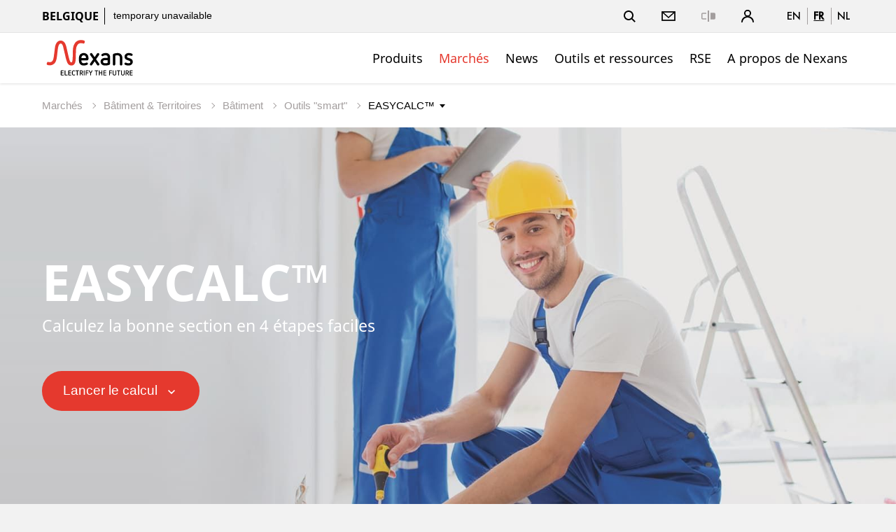

--- FILE ---
content_type: text/html;charset=UTF-8
request_url: https://www.nexans.be/fr/business/Building-Territories/Building/Smart-tools/EasyCalc.html
body_size: 26548
content:
<!DOCTYPE html>
<html lang="fr">
<head>

<meta charset="UTF-8">
<meta name="viewport" content="width=device-width, initial-scale=1, maximum-scale=1">
<meta name="keywords" content="EASYCALC, calcul de section, déterminer la bonne section, calculer une section de câble, outil de calcul de section">
<meta name="description" content="EASYCALC est un programme fiable pour le calcul de la section des câbles. C’est un outil gratuit conçu pour le professionnel, tels que les électriciens, les installateurs, les ingénieurs, etc., qui vous permet de calculer simplement la section d’une longueur de câble.<br/>">

<title>Nexans - EASYCALC</title>
			<link rel="alternate" hreflang="en" href="https://www.nexans.be/en/business/Building-Territories/Building/Smart-tools/EasyCalc.html" />
			<link rel="alternate" hreflang="fr" href="https://www.nexans.be/fr/business/Building-Territories/Building/Smart-tools/EasyCalc.html" />
			<link rel="alternate" hreflang="nl" href="https://www.nexans.be/nl/business/Building-Territories/Building/Smart-tools/EasyCalc.html" />
<link rel="canonical" href="https://www.nexans.be/fr/business/Building-Territories/Building/Smart-tools/EasyCalc.html" />

<link rel="stylesheet" href="/.resources/nexans-base/webresources/css/styles.min.css?t=21.21">
<link rel="shortcut icon" type="image/ico" href="/favicon.nexans.ico">
<script> 
    window.nexans_ctx = "";
    window.nexans_site = "nexans-be";
</script><meta name="twitter:card" content="summary_large_image" />
<meta name="twitter:image" content="https://www.nexans.be/.imaging/mte/nexans-theme/social_summary/dam/nexans-be/content-images/EASYCALC-banner-1590x894.jpg/jcr:content/EASYCALC%20banner%201590x894v2.jpg" />
<meta property="og:image" content="https://www.nexans.be/.imaging/mte/nexans-theme/social_summary/dam/nexans-be/content-images/EASYCALC-banner-1590x894.jpg/jcr:content/EASYCALC%20banner%201590x894v2.jpg" />
<meta property="og:title" content="EASYCALC™" />
<meta name="twitter:title" content="EASYCALC™" />
<meta property="og:description" content="Calculez la bonne section en 4 étapes faciles" />
<meta name="twitter:description" content="Calculez la bonne section en 4 étapes faciles" />
<meta property="og:url" content="https://www.nexans.be/fr/business/Building-Territories/Building/Smart-tools/EasyCalc.html" />

		<script type="text/javascript">
		    function cookiesAllowed() {
				var cookieMatch;
    			let allowed = ((cookieMatch = document.cookie.match('(^|;)\\s*cookiesAllowed\\s*=\\s*([^;]+)')) === null || cookieMatch === void 0 ? void 0 : cookieMatch.pop()) || '';
    			return allowed == 'true';
  			}
		</script>
		<script type="text/javascript">
			window.didomiConfig = {
			  languages: {
			    enabled: ['fr'],
			    default: 'fr'
			  }
			}
		</script>
		<script type="text/javascript">window.gdprAppliesGlobally=true;(function(){(function(e,r){var t=document.createElement("link");t.rel="preconnect";t.as="script";var n=document.createElement("link");n.rel="dns-prefetch";n.as="script";var i=document.createElement("link");i.rel="preload";i.as="script";var o=document.createElement("script");o.id="spcloader";o.type="text/javascript";o["async"]=true;o.charset="utf-8";var a="https://sdk.privacy-center.org/"+e+"/loader.js?target_type=notice&target="+r;if(window.didomiConfig&&window.didomiConfig.user){var c=window.didomiConfig.user;var d=c.country;var s=c.region;if(d){a=a+"&country="+d;if(s){a=a+"&region="+s}}}t.href="https://sdk.privacy-center.org/";n.href="https://sdk.privacy-center.org/";i.href=a;o.src=a;var l=document.getElementsByTagName("script")[0];l.parentNode.insertBefore(t,l);l.parentNode.insertBefore(n,l);l.parentNode.insertBefore(i,l);l.parentNode.insertBefore(o,l)})("7c64c425-3e23-428b-8d0f-78c9261a1bbe","Lqj79MGt")})();</script>
	    <script type="text/javascript">
	    	window.dataLayer = window.dataLayer || [];
			window.dataLayer.push({
			  'site'  : 'nexans-be',
			  'language' : 'fr',
			  'contentType' : 'pages/editorial-page',
			  'contentPath' : '##nexans-be##business##Building-Territories##Building##Smart-tools##EasyCalc',
			  'contentName' : 'EasyCalc',
			  'action' : 'view',
			  'userType' : 'Guest'
			});
	    </script>
		<script type="text/javascript">
			(function(w,d,s,l,i){w[l]=w[l]||[];w[l].push({'gtm.start':
			new Date().getTime(),event:'gtm.js'});var f=d.getElementsByTagName(s)[0],
			j=d.createElement(s),dl=l!='dataLayer'?'&l='+l:'';j.async=true;j.src=
			'https://www.googletagmanager.com/gtm.js?id='+i+dl;f.parentNode.insertBefore(j,f);
			})(window,document,'script','dataLayer','GTM-5HXBD3L');
		</script>
	<script type="text/javascript">
		function setTracking() {
		}
	</script>
</head>

<!-- TODO : Include style css index template -->
<body class="tpl-editorial ">
<div class="main-wrapper">




<header class="mobile-header show-tablet ">
    <div class="grid">
        <div class="left-right mobile">
            <div class="brand">
                <a href="/fr/">
<svg version="1.1" id="Calque_1" xmlns="http://www.w3.org/2000/svg" xmlns:xlink="http://www.w3.org/1999/xlink" x="0px" y="0px" viewBox="170 200 490 195" style="width:133px;height:54px;enable-background:new 0 0 841.89 595.28;" xml:space="preserve"><style type="text/css"> .logo-fill-red{fill:#E5392E;} </style><g><path d="M377.43,309.79c0,5.11,0.87,8.47,2.49,10.71c2.12,2.74,5.36,4.24,9.59,4.24c4.73,0,9.22-1.37,13.46-3.24 c0.87-0.37,1.74-0.62,2.62-0.62c3.12,0,6.11,2.62,6.11,5.86c0,2.37-1,4.49-3.24,5.61c-5.98,2.87-12.33,4.24-18.94,4.24 c-7.23,0-13.46-2.37-18.07-6.98c-4.49-4.49-6.85-10.72-6.85-18.07v-15.7c0-7.23,2.37-13.46,6.85-17.94 c4.61-4.61,10.84-6.98,18.07-6.98c7.35,0,13.58,2.37,18.07,6.98c4.49,4.49,6.98,10.71,6.98,17.94v5.86c0,4.49-3.61,8.1-8.1,8.1 H377.43z M401.72,297.95c0-10.34-4.24-15.2-12.21-15.2c-7.85,0-12.09,4.73-12.09,15.2H401.72z"/><path d="M447.04,314.4l-13.21,19.44c-1.25,1.74-3.24,2.74-5.23,2.74c-3.36,0-6.48-2.87-6.48-6.48c0-1.25,0.37-2.49,1.12-3.61 l16.32-23.05l-15.95-22.43c-0.75-1.12-1.12-2.37-1.12-3.61c0-3.36,2.87-6.48,6.48-6.48c1.99,0,3.99,1,5.23,2.74l12.83,18.81 l12.83-18.81c1.25-1.87,3.36-2.74,5.36-2.74c3.49,0,6.35,2.87,6.35,6.48c0,1.25-0.37,2.49-1.12,3.61l-15.95,22.43l16.32,23.05 c0.87,1.12,1.25,2.37,1.25,3.61c0,3.49-2.99,6.48-6.6,6.48c-1.99,0-3.99-0.87-5.23-2.74L447.04,314.4z"/><path d="M528.5,325.74c0,3.49-2.24,6.48-5.48,7.6c-6.11,2.12-13.21,3.24-20.18,3.24c-7.6,0-13.58-1.87-17.82-5.48 c-4.24-3.61-6.48-8.72-6.48-14.83c0-6.11,2.24-10.84,6.48-14.33c4.24-3.61,10.22-5.48,17.82-5.48h12.83v-4.36 c0-5.23-3.86-9.34-10.34-9.34c-5.86,0-9.1,0.75-13.46,3.36c-1,0.62-2.37,1.12-3.49,1.12c-3.36,0-6.11-2.49-6.11-5.61 c0-2.24,1-4.49,3.12-5.73c6.73-3.86,12.58-4.98,21.56-4.98c13.95,0,21.56,10.09,21.56,21.18V325.74z M515.66,308.29h-12.83 c-10.84,0-11.46,5.86-11.46,7.97c0,2.24,0.62,8.47,11.46,8.47c4.24,0,8.85-0.62,12.83-1.62V308.29z"/><path d="M579.92,294.84c0-7.6-4.49-12.09-12.21-12.09c-4.11,0-8.22,0.62-12.09,1.62v45.73c0,3.61-2.87,6.48-6.35,6.48 c-3.61,0-6.48-2.87-6.48-6.48v-48.34c0-3.49,2.12-6.48,5.48-7.6c6.11-2.12,12.71-3.24,19.44-3.24c7.35,0,13.58,2.37,18.07,6.98 c4.49,4.49,6.98,10.71,6.98,17.94v34.26c0,3.61-2.87,6.48-6.48,6.48c-3.61,0-6.35-2.87-6.35-6.48V294.84z"/><path d="M616.4,306.8c-6.73-2.49-11.96-7.72-11.96-17.07c0-10.96,9.1-18.81,21.56-18.81c8.47,0,12.83,1.25,16.94,3.11 c2.49,1,4.11,3.24,4.11,5.86c0,3.24-2.62,5.98-5.98,5.98c-0.87,0-2.12-0.25-2.99-0.62c-3.12-1.5-8.22-2.49-12.34-2.49 c-5.11,0-8.47,2.49-8.47,6.73c0,3.24,2.49,5.23,5.11,6.11l12.21,3.99c8.22,2.74,13.21,8.35,13.21,17.44 c0,10.96-8.85,19.56-22.18,19.56c-7.35,0-13.33-1.37-17.94-3.49c-2.37-1.12-3.86-3.24-3.86-5.73c0-3.24,2.74-6.23,6.23-6.23 c0.87,0,1.99,0.37,2.87,0.75c3.36,1.74,7.48,2.87,12.96,2.87c5.98,0,9.1-2.24,9.1-6.48c0-4.61-3.74-6.11-8.35-7.73L616.4,306.8z"/></g><g><path class="logo-fill-red logo-initial" d="M391.9,205.23c0,0-7.17-2.74-16.87-2.74c-17.58,0-26.84,9.6-31.33,15.77c-4.25,5.84-6.92,11.92-8.94,20.34 c-1.93,8.04-2.24,18.1-2.57,26.12c-0.84,20.15,1.05,55.61-7.64,55.61c-4.46,0-7.51-6.87-8.54-9.5c-0.42-1.07-3.82-10.93-8.02-29.59 c-2.62-11.62-8.82-39.61-10.63-45.9c-0.83-2.9-2.94-10.59-7.03-17.26c-5.36-8.74-14.51-13.15-22.45-13.15 c-7.71,0-14.83,5.31-17.45,7.89c-7.96,7.85-10.56,19.3-11.4,23.85c-0.9,4.91-2.02,15.18-2.02,15.18 c-1.6,12.23-4.27,33.43-4.87,37.88c-3.12,22.87-9.62,26.55-15.89,28.59c-1.47,0.48-4.3,0.7-5.27,0.7c-4.08,0-7.31-1.18-7.31-1.18 c-0.44-0.18-1.27-0.5-2.23-0.5c-0.56,0-1.09,0.11-1.58,0.32c-1.32,0.58-1.92,1.37-2.13,1.74c-2.55,3.93-2.75,8.14-2.75,9.34 c0,2.88,1.76,3.85,2.3,4.08c0.15,0.07,3.77,1.61,9.11,2.44c16.03,2.48,26.06-6.95,28.77-9.6c2.56-2.49,6.97-7.62,9.87-17.64 c1.85-6.4,2.93-12.67,3.75-19.64c0.62-5.26,4.65-40.06,5.48-44.94c0.87-5.13,2.19-10.45,4.72-15.32c1.79-3.44,4.86-7.12,9.39-7.12 c1.74,0,3.34,0.53,4.75,1.57c4.34,3.22,6.93,10.82,7.8,14.1c1.16,4.41,9.45,39.27,10.76,45.33c8.83,40.86,14.78,47.95,23,52.04 c4.71,2.34,13.96,4.95,22.35-1.66c9.42-7.43,9.66-21.92,10.3-30.71c0.66-9.06,0.68-16.32,0.73-19.57 c0.45-32.36,0.71-42.33,9.35-54.81c4.65-6.72,14.19-11.46,30-6.57c0.38,0.12,1.24,0.33,1.94,0.33c3.07,0,4.34-3.11,5.13-6.2 C395.02,212.74,396.5,206.72,391.9,205.23z"/></g><g><path d="M271.4,388.55c-0.65,0-1.22-0.23-1.71-0.69s-0.73-1.03-0.73-1.71v-21.49c0-0.65,0.24-1.21,0.71-1.69 c0.47-0.47,1.05-0.71,1.72-0.71h10.88c0.55,0,1.01,0.19,1.39,0.56s0.56,0.84,0.56,1.39c0,0.53-0.19,0.96-0.56,1.31 c-0.38,0.35-0.84,0.53-1.39,0.53h-9.34v6.97h8.85c0.55,0,1.01,0.18,1.39,0.54c0.38,0.36,0.56,0.82,0.56,1.37 c0,0.52-0.19,0.97-0.56,1.33s-0.84,0.54-1.39,0.54h-8.85v7.95h9.6c0.53,0,0.98,0.18,1.37,0.54c0.39,0.36,0.58,0.81,0.58,1.33 c0,0.55-0.19,1.01-0.58,1.37c-0.39,0.36-0.84,0.54-1.37,0.54H271.4z"/><path d="M291.46,388.55c-0.67,0-1.25-0.24-1.72-0.73c-0.48-0.49-0.71-1.06-0.71-1.71v-22.24c0-0.55,0.2-1.02,0.6-1.41 c0.4-0.39,0.86-0.58,1.39-0.58c0.55,0,1.02,0.2,1.41,0.6c0.39,0.4,0.58,0.88,0.58,1.42v20.85h9.6c0.55,0,1.01,0.18,1.39,0.54 c0.38,0.36,0.56,0.81,0.56,1.33c0,0.55-0.18,1.01-0.54,1.37c-0.36,0.36-0.82,0.54-1.37,0.54H291.46z"/><path d="M310.85,388.55c-0.65,0-1.22-0.23-1.71-0.69s-0.73-1.03-0.73-1.71v-21.49c0-0.65,0.24-1.21,0.71-1.69 c0.47-0.47,1.05-0.71,1.72-0.71h10.88c0.55,0,1.01,0.19,1.39,0.56s0.56,0.84,0.56,1.39c0,0.53-0.19,0.96-0.56,1.31 c-0.38,0.35-0.84,0.53-1.39,0.53h-9.34v6.97h8.85c0.55,0,1.01,0.18,1.39,0.54c0.38,0.36,0.56,0.82,0.56,1.37 c0,0.52-0.19,0.97-0.56,1.33s-0.84,0.54-1.39,0.54h-8.85v7.95h9.6c0.52,0,0.98,0.18,1.37,0.54c0.39,0.36,0.58,0.81,0.58,1.33 c0,0.55-0.19,1.01-0.58,1.37c-0.39,0.36-0.84,0.54-1.37,0.54H310.85z"/><path d="M327.79,371.6c0-1.45,0.23-2.77,0.69-3.97c0.46-1.2,1.12-2.22,1.97-3.08c0.85-0.85,1.87-1.51,3.06-1.97 c1.19-0.46,2.51-0.69,3.96-0.69c2.03,0,3.95,0.59,5.78,1.76c0.6,0.4,0.9,0.94,0.9,1.61c0,0.5-0.19,0.93-0.56,1.29 c-0.38,0.36-0.84,0.54-1.39,0.54c-0.33,0-0.66-0.1-1.01-0.3c-0.6-0.38-1.21-0.67-1.82-0.9c-0.61-0.22-1.24-0.34-1.89-0.34 c-1.83,0-3.23,0.55-4.22,1.65c-0.99,1.1-1.48,2.56-1.48,4.39v7.61c0,1.83,0.49,3.29,1.48,4.39c0.99,1.1,2.39,1.65,4.22,1.65 c0.65,0,1.28-0.12,1.88-0.36c0.6-0.24,1.2-0.54,1.8-0.92c0.32-0.22,0.69-0.34,1.09-0.34c0.5,0,0.94,0.17,1.33,0.52 c0.39,0.35,0.58,0.8,0.58,1.35c0,0.7-0.3,1.25-0.9,1.65c-1.83,1.18-3.75,1.76-5.78,1.76c-1.45,0-2.77-0.23-3.96-0.69 c-1.19-0.46-2.21-1.12-3.06-1.97c-0.85-0.85-1.51-1.88-1.97-3.08c-0.46-1.2-0.69-2.53-0.69-3.98V371.6z"/><path d="M353.59,366.05h-5.55c-0.55,0-1.01-0.18-1.37-0.54c-0.36-0.36-0.54-0.81-0.54-1.33c0-0.55,0.18-1.01,0.54-1.37 c0.36-0.36,0.82-0.54,1.37-0.54h15.04c0.55,0,1.01,0.18,1.39,0.54c0.38,0.36,0.56,0.82,0.56,1.37c0,0.53-0.19,0.97-0.56,1.33 c-0.38,0.36-0.84,0.54-1.39,0.54h-5.51v20.89c0,0.55-0.19,1.02-0.58,1.41c-0.39,0.39-0.86,0.58-1.41,0.58s-1.02-0.19-1.41-0.58 c-0.39-0.39-0.58-0.86-0.58-1.41V366.05z"/><path d="M375.91,377.52h-3.38v9.45c0,0.55-0.2,1.01-0.6,1.39c-0.4,0.38-0.86,0.56-1.39,0.56c-0.55,0-1.02-0.19-1.41-0.56 c-0.39-0.38-0.58-0.84-0.58-1.39v-22.31c0-0.65,0.24-1.21,0.71-1.69c0.47-0.47,1.05-0.71,1.72-0.71h6.98c2.27,0,4.11,0.7,5.51,2.1 c1.45,1.45,2.17,3.33,2.17,5.62c0,2.3-0.71,4.14-2.14,5.51c-0.88,0.83-1.96,1.41-3.26,1.76l5.21,8.74c0.2,0.33,0.3,0.66,0.3,1.01 c0,0.5-0.19,0.94-0.58,1.33c-0.39,0.39-0.84,0.58-1.37,0.58c-0.35,0-0.67-0.08-0.96-0.24c-0.29-0.16-0.52-0.39-0.69-0.69 L375.91,377.52z M377.97,373.74c0.42,0,0.86-0.05,1.29-0.15c0.44-0.1,0.84-0.29,1.2-0.58c0.36-0.29,0.66-0.67,0.88-1.16 c0.22-0.49,0.34-1.11,0.34-1.86c0-1.12-0.32-2.06-0.96-2.81s-1.56-1.12-2.76-1.12h-5.44v7.69H377.97z"/><path d="M390.12,363.87c0-0.55,0.19-1.02,0.58-1.41s0.86-0.58,1.41-0.58c0.53,0,0.99,0.19,1.39,0.58c0.4,0.39,0.6,0.86,0.6,1.41 v23.06c0,0.55-0.2,1.02-0.6,1.41c-0.4,0.39-0.86,0.58-1.39,0.58c-0.55,0-1.02-0.19-1.41-0.58c-0.39-0.39-0.58-0.86-0.58-1.41 V363.87z"/><path d="M403.96,376.81v10.16c0,0.55-0.19,1.01-0.58,1.39s-0.84,0.56-1.37,0.56c-0.55,0-1.03-0.19-1.43-0.56 c-0.4-0.38-0.6-0.84-0.6-1.39v-22.31c0-0.65,0.24-1.21,0.71-1.69c0.47-0.47,1.05-0.71,1.72-0.71h10.76c0.55,0,1.01,0.18,1.39,0.54 c0.38,0.36,0.56,0.82,0.56,1.37c0,0.53-0.19,0.97-0.56,1.33c-0.38,0.36-0.84,0.54-1.39,0.54h-9.23v6.97h8.74 c0.55,0,1.01,0.18,1.39,0.54c0.38,0.36,0.56,0.82,0.56,1.37c0,0.52-0.19,0.97-0.56,1.33s-0.84,0.54-1.39,0.54H403.96z"/><path d="M424.28,377.04l-7.24-12.22c-0.17-0.28-0.26-0.6-0.26-0.98c0-0.5,0.18-0.95,0.54-1.35c0.36-0.4,0.82-0.6,1.37-0.6 c0.35,0,0.67,0.08,0.97,0.24c0.3,0.16,0.54,0.39,0.71,0.69l5.85,10.27l5.85-10.27c0.17-0.3,0.41-0.53,0.71-0.69 c0.3-0.16,0.62-0.24,0.98-0.24c0.5,0,0.94,0.19,1.33,0.56s0.58,0.84,0.58,1.39c0,0.38-0.09,0.7-0.26,0.98l-7.24,12.22v9.94 c0,0.55-0.19,1.01-0.56,1.39s-0.84,0.56-1.39,0.56s-1.01-0.19-1.39-0.56s-0.56-0.84-0.56-1.39V377.04z"/><path d="M454.62,366.05h-5.55c-0.55,0-1.01-0.18-1.37-0.54c-0.36-0.36-0.54-0.81-0.54-1.33c0-0.55,0.18-1.01,0.54-1.37 c0.36-0.36,0.82-0.54,1.37-0.54h15.04c0.55,0,1.01,0.18,1.39,0.54c0.38,0.36,0.56,0.82,0.56,1.37c0,0.53-0.19,0.97-0.56,1.33 c-0.38,0.36-0.84,0.54-1.39,0.54h-5.51v20.89c0,0.55-0.19,1.02-0.58,1.41c-0.39,0.39-0.86,0.58-1.41,0.58 c-0.55,0-1.02-0.19-1.41-0.58c-0.39-0.39-0.58-0.86-0.58-1.41V366.05z"/><path d="M483.3,376.81h-9.75v10.12c0,0.55-0.19,1.02-0.58,1.41c-0.39,0.39-0.84,0.58-1.37,0.58c-0.55,0-1.03-0.19-1.42-0.58 c-0.4-0.39-0.6-0.86-0.6-1.41v-23.06c0-0.55,0.19-1.02,0.58-1.41s0.86-0.58,1.41-0.58c0.53,0,0.99,0.19,1.39,0.58 c0.4,0.39,0.6,0.86,0.6,1.41v9.15h9.75v-9.15c0-0.55,0.19-1.02,0.58-1.41c0.39-0.39,0.86-0.58,1.41-0.58 c0.55,0,1.02,0.19,1.41,0.58c0.39,0.39,0.58,0.86,0.58,1.41v23.06c0,0.55-0.19,1.02-0.56,1.41c-0.38,0.39-0.84,0.58-1.39,0.58 s-1.03-0.19-1.42-0.58c-0.4-0.39-0.6-0.86-0.6-1.41V376.81z"/><path d="M495.6,388.55c-0.65,0-1.22-0.23-1.71-0.69s-0.73-1.03-0.73-1.71v-21.49c0-0.65,0.24-1.21,0.71-1.69 c0.47-0.47,1.05-0.71,1.72-0.71h10.88c0.55,0,1.01,0.19,1.39,0.56s0.56,0.84,0.56,1.39c0,0.53-0.19,0.96-0.56,1.31 c-0.38,0.35-0.84,0.53-1.39,0.53h-9.34v6.97h8.85c0.55,0,1.01,0.18,1.39,0.54c0.38,0.36,0.56,0.82,0.56,1.37 c0,0.52-0.19,0.97-0.56,1.33s-0.84,0.54-1.39,0.54h-8.85v7.95h9.6c0.53,0,0.98,0.18,1.37,0.54c0.39,0.36,0.58,0.81,0.58,1.33 c0,0.55-0.19,1.01-0.58,1.37c-0.39,0.36-0.84,0.54-1.37,0.54H495.6z"/><path d="M527.37,376.81v10.16c0,0.55-0.19,1.01-0.58,1.39s-0.84,0.56-1.37,0.56c-0.55,0-1.03-0.19-1.42-0.56 c-0.4-0.38-0.6-0.84-0.6-1.39v-22.31c0-0.65,0.24-1.21,0.71-1.69c0.47-0.47,1.05-0.71,1.72-0.71h10.76c0.55,0,1.01,0.18,1.39,0.54 c0.38,0.36,0.56,0.82,0.56,1.37c0,0.53-0.19,0.97-0.56,1.33c-0.38,0.36-0.84,0.54-1.39,0.54h-9.22v6.97h8.74 c0.55,0,1.01,0.18,1.39,0.54c0.38,0.36,0.56,0.82,0.56,1.37c0,0.52-0.19,0.97-0.56,1.33s-0.84,0.54-1.39,0.54H527.37z"/><path d="M556.77,363.87c0-0.55,0.19-1.02,0.58-1.41c0.39-0.39,0.86-0.58,1.41-0.58c0.52,0,0.99,0.19,1.39,0.58 c0.4,0.39,0.6,0.86,0.6,1.41v15.71c0,1.4-0.23,2.68-0.67,3.83c-0.45,1.15-1.08,2.13-1.89,2.94s-1.79,1.44-2.94,1.89 c-1.15,0.45-2.42,0.67-3.83,0.67s-2.67-0.22-3.83-0.67c-1.15-0.45-2.13-1.08-2.94-1.89s-1.44-1.79-1.89-2.94 c-0.45-1.15-0.67-2.42-0.67-3.83v-15.71c0-0.55,0.2-1.02,0.6-1.41c0.4-0.39,0.88-0.58,1.42-0.58c0.53,0,0.98,0.19,1.37,0.58 c0.39,0.39,0.58,0.86,0.58,1.41v15.94c0,1.72,0.46,3.06,1.39,4.01c0.92,0.95,2.25,1.42,3.97,1.42c1.73,0,3.05-0.47,3.98-1.42 c0.92-0.95,1.39-2.29,1.39-4.01V363.87z"/><path d="M571.39,366.05h-5.55c-0.55,0-1.01-0.18-1.37-0.54c-0.36-0.36-0.54-0.81-0.54-1.33c0-0.55,0.18-1.01,0.54-1.37 c0.36-0.36,0.82-0.54,1.37-0.54h15.04c0.55,0,1.01,0.18,1.39,0.54c0.38,0.36,0.56,0.82,0.56,1.37c0,0.53-0.19,0.97-0.56,1.33 c-0.38,0.36-0.84,0.54-1.39,0.54h-5.51v20.89c0,0.55-0.19,1.02-0.58,1.41c-0.39,0.39-0.86,0.58-1.41,0.58 c-0.55,0-1.02-0.19-1.41-0.58c-0.39-0.39-0.58-0.86-0.58-1.41V366.05z"/><path d="M600.71,363.87c0-0.55,0.19-1.02,0.58-1.41c0.39-0.39,0.86-0.58,1.41-0.58c0.52,0,0.99,0.19,1.39,0.58 c0.4,0.39,0.6,0.86,0.6,1.41v15.71c0,1.4-0.23,2.68-0.67,3.83c-0.45,1.15-1.08,2.13-1.89,2.94s-1.79,1.44-2.94,1.89 c-1.15,0.45-2.42,0.67-3.83,0.67s-2.67-0.22-3.83-0.67c-1.15-0.45-2.13-1.08-2.94-1.89s-1.44-1.79-1.89-2.94 c-0.45-1.15-0.67-2.42-0.67-3.83v-15.71c0-0.55,0.2-1.02,0.6-1.41c0.4-0.39,0.88-0.58,1.42-0.58c0.53,0,0.98,0.19,1.37,0.58 c0.39,0.39,0.58,0.86,0.58,1.41v15.94c0,1.72,0.46,3.06,1.39,4.01c0.92,0.95,2.25,1.42,3.97,1.42c1.73,0,3.05-0.47,3.98-1.42 c0.92-0.95,1.39-2.29,1.39-4.01V363.87z"/><path d="M617.59,377.52h-3.38v9.45c0,0.55-0.2,1.01-0.6,1.39c-0.4,0.38-0.86,0.56-1.39,0.56c-0.55,0-1.02-0.19-1.41-0.56 s-0.58-0.84-0.58-1.39v-22.31c0-0.65,0.24-1.21,0.71-1.69c0.47-0.47,1.05-0.71,1.72-0.71h6.98c2.27,0,4.11,0.7,5.51,2.1 c1.45,1.45,2.18,3.33,2.18,5.62c0,2.3-0.71,4.14-2.14,5.51c-0.88,0.83-1.96,1.41-3.26,1.76l5.21,8.74c0.2,0.33,0.3,0.66,0.3,1.01 c0,0.5-0.19,0.94-0.58,1.33c-0.39,0.39-0.84,0.58-1.37,0.58c-0.35,0-0.67-0.08-0.96-0.24c-0.29-0.16-0.52-0.39-0.69-0.69 L617.59,377.52z M619.65,373.74c0.42,0,0.86-0.05,1.29-0.15c0.44-0.1,0.84-0.29,1.2-0.58c0.36-0.29,0.66-0.67,0.88-1.16 c0.22-0.49,0.34-1.11,0.34-1.86c0-1.12-0.32-2.06-0.96-2.81s-1.56-1.12-2.76-1.12h-5.44v7.69H619.65z"/><path d="M634.24,388.55c-0.65,0-1.22-0.23-1.71-0.69s-0.73-1.03-0.73-1.71v-21.49c0-0.65,0.24-1.21,0.71-1.69 c0.47-0.47,1.05-0.71,1.72-0.71h10.88c0.55,0,1.01,0.19,1.39,0.56s0.56,0.84,0.56,1.39c0,0.53-0.19,0.96-0.56,1.31 c-0.38,0.35-0.84,0.53-1.39,0.53h-9.34v6.97h8.85c0.55,0,1.01,0.18,1.39,0.54c0.38,0.36,0.56,0.82,0.56,1.37 c0,0.52-0.19,0.97-0.56,1.33s-0.84,0.54-1.39,0.54h-8.85v7.95h9.6c0.53,0,0.98,0.18,1.37,0.54c0.39,0.36,0.58,0.81,0.58,1.33 c0,0.55-0.19,1.01-0.58,1.37c-0.39,0.36-0.84,0.54-1.37,0.54H634.24z"/></g></svg>                </a>
                
                
            </div>
            <div>
		        <a href="#" class="header-link-icon js-search-trigger">
		            <svg class="icon icon--search" xmlns="http://www.w3.org/2000/svg" width="17" height="17" viewBox="0 0 17 17"
		                xmlns:xlink="http://www.w3.org/1999/xlink">
		                <title>Recherche</title>
		                <path fill="currentColor" id="a"
		                    d="M12.4142136,11 L16.9497475,15.5355339 L15.5355339,16.9497475 L11,12.4142136 L12.4142136,11 Z M7,12 C9.76142375,12 12,9.76142375 12,7 C12,4.23857625 9.76142375,2 7,2 C4.23857625,2 2,4.23857625 2,7 C2,9.76142375 4.23857625,12 7,12 Z M7,14 C3.13400675,14 0,10.8659932 0,7 C0,3.13400675 3.13400675,0 7,0 C10.8659932,0 14,3.13400675 14,7 C14,10.8659932 10.8659932,14 7,14 Z">
		                </path>
		            </svg>
		            <svg class="icon icon--close" xmlns="http://www.w3.org/2000/svg" width="20" height="20" viewBox="0 0 20 20">
		                <title>Close</title>
		                <path fill="currentColor" fill-rule="evenodd"
		                    d="M10,8.58578644 L4.34314575,2.92893219 L2.92893219,4.34314575 L8.58578644,10 L2.92893219,15.6568542 L4.34314575,17.0710678 L10,11.4142136 L15.6568542,17.0710678 L17.0710678,15.6568542 L11.4142136,10 L17.0710678,4.34314575 L15.6568542,2.92893219 L10,8.58578644 Z" />
		            </svg>
		            <span class="name">Recherche</span>
		        </a>
		        <a class="header-link-icon button--icon js-dropdown" data-target="header--submenu__login" href="#">
		            <svg class="icon icon--profile" xmlns="http://www.w3.org/2000/svg" width="18.05" height="18.03"
		                viewBox="0 0 18.05 18.03">
		                <path
		                    d="M6.68,9.31a5,5,0,1,1,4.7,0A9,9,0,0,1,18,18H16.33A7.31,7.31,0,0,0,1.72,18H0A9,9,0,0,1,6.68,9.31ZM9,8.1A3.15,3.15,0,1,0,5.87,5,3.15,3.15,0,0,0,9,8.1Z" />
		            </svg>
					<span class="name">Se connecter</span>
		        </a>
                <a href="#" class="header-link-icon js-menu-trigger">
                    <svg class="icon icon--menu" xmlns="http://www.w3.org/2000/svg" width="16" height="14" viewBox="0 0 16 14"><path fill="currentColor" fill-rule="evenodd" d="M0 12h16v2H0v-2zM0 0h16v2H0V0zm0 6h16v2H0V6z"/></svg>
                </a>
            </div>
        </div>
    </div>
</header>

<header class="header header--pays ">
    <button class="js-menu-close popin-close-btn show-tablet" type="button">
        <span>Close</span>
        <svg xmlns="http://www.w3.org/2000/svg" width="20" height="20" viewBox="0 0 20 20">
        <path fill="currentColor" fill-rule="evenodd" d="M10,8.58578644 L4.34314575,2.92893219 L2.92893219,4.34314575 L8.58578644,10 L2.92893219,15.6568542 L4.34314575,17.0710678 L10,11.4142136 L15.6568542,17.0710678 L17.0710678,15.6568542 L11.4142136,10 L17.0710678,4.34314575 L15.6568542,2.92893219 L10,8.58578644 Z"></path>
        </svg>
    </button>
    <div class="header--container">
        <div class="header--top">
            <div class="grid">
                <div class="left-right">
                    <div class="share-price hidden-tablet">
                        <span class="site-name">Belgique</span>


	                    <a href="#">
	                    	<span class="share-price--details">actuellement non disponible</span>
	                    </a>
                    </div>
                    <div class="links">
                        <ul class="menu-top icons--list">
                        
						    <li class="hidden-tablet">
						        <a href="#" class="header-link-icon js-search-trigger">
						            <svg class="icon icon--search" xmlns="http://www.w3.org/2000/svg" width="17" height="17" viewBox="0 0 17 17"
						                xmlns:xlink="http://www.w3.org/1999/xlink">
						                <title>Recherche</title>
						                <path fill="currentColor" id="a"
						                    d="M12.4142136,11 L16.9497475,15.5355339 L15.5355339,16.9497475 L11,12.4142136 L12.4142136,11 Z M7,12 C9.76142375,12 12,9.76142375 12,7 C12,4.23857625 9.76142375,2 7,2 C4.23857625,2 2,4.23857625 2,7 C2,9.76142375 4.23857625,12 7,12 Z M7,14 C3.13400675,14 0,10.8659932 0,7 C0,3.13400675 3.13400675,0 7,0 C10.8659932,0 14,3.13400675 14,7 C14,10.8659932 10.8659932,14 7,14 Z">
						                </path>
						            </svg>
						            <svg class="icon icon--close" xmlns="http://www.w3.org/2000/svg" width="20" height="20" viewBox="0 0 20 20">
						                <title>Close</title>
						                <path fill="currentColor" fill-rule="evenodd"
						                    d="M10,8.58578644 L4.34314575,2.92893219 L2.92893219,4.34314575 L8.58578644,10 L2.92893219,15.6568542 L4.34314575,17.0710678 L10,11.4142136 L15.6568542,17.0710678 L17.0710678,15.6568542 L11.4142136,10 L17.0710678,4.34314575 L15.6568542,2.92893219 L10,8.58578644 Z" />
						            </svg>
						            <span class="name">Recherche</span>
						        </a>
						    </li>
	
						    <li>
						        <a href="#" class="header-link-icon js-toggle-contact">
						            <svg xmlns="http://www.w3.org/2000/svg" class="icon icon-email" width="20" height="20" viewBox="0 0 20 20">
						                <title>Contactez-nous</title>
						                <rect x="1" y="4" width="18" height="12" fill="none" stroke="currentColor" stroke-width="1.75"></rect>
						                <path d="M1,4L10,12L19,4" fill="none" stroke="currentColor" stroke-width="1.5"></path>
						            </svg>
						            <span class="name">Contactez-nous</span>
						        </a>
						    </li>
						    <li>
						        <a class="header-link-icon button--icon js-open-panel-comparator" data-panel="panel-comparator" href="#">
						            <svg xmlns="http://www.w3.org/2000/svg" fill="currentColor" class="icon icon-compare" width="19.5"
						                height="16" viewBox="0 0 19.5 16">
						                <title>Comparer</title>
						                <rect x="8.75" width="2" height="16"></rect>
						                <path d="M17.75,3.25h-5v9.5h5A1.75,1.75,0,0,0,19.5,11V5A1.75,1.75,0,0,0,17.75,3.25Z"></path>
						                <path
						                    d="M6.75,12.75h-5A1.75,1.75,0,0,1,0,11V5A1.75,1.75,0,0,1,1.75,3.25h5v1.5h-5A0.25,0.25,0,0,0,1.5,5v6a0.25,0.25,0,0,0,.25.25h5v1.5Z">
						                </path>
						            </svg>
						            <span class="header--list--icons--number js-comparator-count" style="display: none;">0</span>
						            <span class="name">Comparer</span>
						        </a>
						    </li>
						    <li class="hidden-tablet">
						        <a class="header-link-icon button--icon js-dropdown" data-target="header--submenu__login" href="#">
						            <svg class="icon icon--profile" xmlns="http://www.w3.org/2000/svg" width="18.05" height="18.03" viewBox="0 0 18.05 18.03">
						            	<title>Se connecter</title>
						                <path
						                    d="M6.68,9.31a5,5,0,1,1,4.7,0A9,9,0,0,1,18,18H16.33A7.31,7.31,0,0,0,1.72,18H0A9,9,0,0,1,6.68,9.31ZM9,8.1A3.15,3.15,0,1,0,5.87,5,3.15,3.15,0,0,0,9,8.1Z" />
						            </svg>
									<span class="name">Se connecter</span>
						        </a>
						    </li>                        
                        
                        </ul>
                        <ul class="language--list">
                            <li>
                                <a href="#" data-language="en" class="">
                                    en
                                </a>
                            </li>
                            <li>
                                <a href="#" data-language="fr" class="active">
                                    fr
                                </a>
                            </li>
                            <li>
                                <a href="#" data-language="nl" class="">
                                    nl
                                </a>
                            </li>
                        </ul>
                    </div>
                    <div class="show-tablet">
                        <div class="header--social-list social-list trailer-20">
<ul class="">
	<li>
		<a href="https://www.facebook.com/NexansGroup" class="fb-icon" target="_blank">
			<svg xmlns="http://www.w3.org/2000/svg" width="8" height="16" viewBox="0 0 8 16"><path fill-rule="evenodd" d="M5 5V4c.375-.73.422-.842 1-1 .012-.222.229-.243 1 0h1V0H6C4.246 0 3.264.303 3 1c-.93.513-.229 1.404-1 3v1H0v3h2v8h3V8h3V5H5z"/></svg>
		</a>
	</li>
	<li>
		<a href="https://twitter.com/Nexans_" class="tw-icon" target="_blank">
			<svg xmlns="http://www.w3.org/2000/svg" id="svg5" width="20" height="18"  viewBox="320 100 1100 1000" x="0px" y="0px" xmlns:xml="http://www.w3.org/XML/1998/namespace" xml:space="preserve" version="1.1"><g id="layer1" transform="translate(52.3901 -25.0586)"><path id="path1009" d="M 283.94 167.31 l 386.39 516.64 L 281.5 1104 h 87.51 l 340.42 -367.76 L 984.48 1104 h 297.8 L 874.15 558.3 l 361.92 -390.99 h -87.51 l -313.51 338.7 l -253.31 -338.7 H 283.94 Z M 412.63 231.77 h 136.81 l 604.13 807.76 h -136.81 L 412.63 231.77 Z" /></g></svg>
<!--
			<svg xmlns="http://www.w3.org/2000/svg" width="19" height="14" viewBox="0 0 19 14"><path d="M19 1.663a8.405 8.405 0 0 1-2.242.547c.844-.46 1.414-1.109 1.712-1.947-.772.415-1.596.7-2.472.853C15.227.372 14.278 0 13.153 0c-1.077 0-1.995.344-2.755 1.034-.76.689-1.14 1.522-1.14 2.499 0 .262.033.532.097.81a11.726 11.726 0 0 1-4.479-1.09C3.482 2.602 2.3 1.733 1.326.646a3.22 3.22 0 0 0-.53 1.783c0 .605.156 1.167.47 1.685.313.517.735.936 1.266 1.257a4.166 4.166 0 0 1-1.76-.448v.043c0 .854.295 1.603.886 2.248.59.646 1.336 1.052 2.236 1.22-.338.08-.68.12-1.025.12-.225 0-.47-.018-.735-.054.249.707.707 1.288 1.374 1.744.667.456 1.423.69 2.267.706C4.36 11.955 2.749 12.458.94 12.458a9.13 9.13 0 0 1-.94-.044C1.808 13.471 3.802 14 5.98 14c1.382 0 2.68-.198 3.893-.596 1.214-.397 2.251-.93 3.111-1.597a11.085 11.085 0 0 0 2.224-2.302 9.858 9.858 0 0 0 1.393-2.718 9.18 9.18 0 0 0 .446-3.298A7.788 7.788 0 0 0 19 1.663z"/></svg>
-->
		</a>
	</li>
	<li>
		<a href="https://www.linkedin.com/company/nexans/" class="lk-icon" target="_blank">
			<svg xmlns="http://www.w3.org/2000/svg" width="18" height="17" viewBox="0 0 18 17"><path fill-rule="evenodd" d="M18 11v6h-4v-5c.397-2.194-.124-3.18-1-3-1.424-.18-2.016.484-2 1-.371.356-.396.676 0 1v6H7s.048-9.74 0-11h4v2c-.403-.213-.413-.201 0 0 .083-.955.937-2 3-2 2.223 0 4 1.536 4 5zM0 17V6h4v11H0zM2 4a2 2 0 1 1 0-4 2 2 0 0 1 0 4z"/></svg>
		</a>
	</li>
	<li>
		<a href="https://www.youtube.com/user/NexansCable" class="yt-icon" target="_blank">
			<svg xmlns="http://www.w3.org/2000/svg" width="22" height="17" viewBox="0 0 22 17"><path d="M21 4c-.281-.965-1.075-2.672-3-3C13.738.955 8.342.87 4 1c-1.735.43-2.721 2.213-3 4-.056 2.41-.058 4.57 0 7 .279 1.769 1.24 3.561 3 4 4.398.06 9.768.105 14 0 1.715-.501 2.721-2.231 3-4 .056-2.43.057-4.767 0-8zM9 12V5l6 3.5L9 12z" fill-rule="nonzero" fill="#FFF"/></svg>
		</a>
	</li>
</ul>
                        </div>
                         
                        <div class="meta-links">
                            <p class="heading-5 trailer-20">&copy;Nexans 2018-2026</p>
                        </div>
                    </div>
                </div>
            </div>
        </div>
        <div class="header--bottom js-sticky" data-name="sticky-main-menu">
            <div class="grid">
                <div class="left-right">
                    <div class="brand">
		                <a href="/fr/">
<svg version="1.1" id="Calque_1" xmlns="http://www.w3.org/2000/svg" xmlns:xlink="http://www.w3.org/1999/xlink" x="0px" y="0px" viewBox="170 200 490 195" style="width:133px;height:54px;enable-background:new 0 0 841.89 595.28;" xml:space="preserve"><style type="text/css"> .logo-fill-red{fill:#E5392E;} </style><g><path d="M377.43,309.79c0,5.11,0.87,8.47,2.49,10.71c2.12,2.74,5.36,4.24,9.59,4.24c4.73,0,9.22-1.37,13.46-3.24 c0.87-0.37,1.74-0.62,2.62-0.62c3.12,0,6.11,2.62,6.11,5.86c0,2.37-1,4.49-3.24,5.61c-5.98,2.87-12.33,4.24-18.94,4.24 c-7.23,0-13.46-2.37-18.07-6.98c-4.49-4.49-6.85-10.72-6.85-18.07v-15.7c0-7.23,2.37-13.46,6.85-17.94 c4.61-4.61,10.84-6.98,18.07-6.98c7.35,0,13.58,2.37,18.07,6.98c4.49,4.49,6.98,10.71,6.98,17.94v5.86c0,4.49-3.61,8.1-8.1,8.1 H377.43z M401.72,297.95c0-10.34-4.24-15.2-12.21-15.2c-7.85,0-12.09,4.73-12.09,15.2H401.72z"/><path d="M447.04,314.4l-13.21,19.44c-1.25,1.74-3.24,2.74-5.23,2.74c-3.36,0-6.48-2.87-6.48-6.48c0-1.25,0.37-2.49,1.12-3.61 l16.32-23.05l-15.95-22.43c-0.75-1.12-1.12-2.37-1.12-3.61c0-3.36,2.87-6.48,6.48-6.48c1.99,0,3.99,1,5.23,2.74l12.83,18.81 l12.83-18.81c1.25-1.87,3.36-2.74,5.36-2.74c3.49,0,6.35,2.87,6.35,6.48c0,1.25-0.37,2.49-1.12,3.61l-15.95,22.43l16.32,23.05 c0.87,1.12,1.25,2.37,1.25,3.61c0,3.49-2.99,6.48-6.6,6.48c-1.99,0-3.99-0.87-5.23-2.74L447.04,314.4z"/><path d="M528.5,325.74c0,3.49-2.24,6.48-5.48,7.6c-6.11,2.12-13.21,3.24-20.18,3.24c-7.6,0-13.58-1.87-17.82-5.48 c-4.24-3.61-6.48-8.72-6.48-14.83c0-6.11,2.24-10.84,6.48-14.33c4.24-3.61,10.22-5.48,17.82-5.48h12.83v-4.36 c0-5.23-3.86-9.34-10.34-9.34c-5.86,0-9.1,0.75-13.46,3.36c-1,0.62-2.37,1.12-3.49,1.12c-3.36,0-6.11-2.49-6.11-5.61 c0-2.24,1-4.49,3.12-5.73c6.73-3.86,12.58-4.98,21.56-4.98c13.95,0,21.56,10.09,21.56,21.18V325.74z M515.66,308.29h-12.83 c-10.84,0-11.46,5.86-11.46,7.97c0,2.24,0.62,8.47,11.46,8.47c4.24,0,8.85-0.62,12.83-1.62V308.29z"/><path d="M579.92,294.84c0-7.6-4.49-12.09-12.21-12.09c-4.11,0-8.22,0.62-12.09,1.62v45.73c0,3.61-2.87,6.48-6.35,6.48 c-3.61,0-6.48-2.87-6.48-6.48v-48.34c0-3.49,2.12-6.48,5.48-7.6c6.11-2.12,12.71-3.24,19.44-3.24c7.35,0,13.58,2.37,18.07,6.98 c4.49,4.49,6.98,10.71,6.98,17.94v34.26c0,3.61-2.87,6.48-6.48,6.48c-3.61,0-6.35-2.87-6.35-6.48V294.84z"/><path d="M616.4,306.8c-6.73-2.49-11.96-7.72-11.96-17.07c0-10.96,9.1-18.81,21.56-18.81c8.47,0,12.83,1.25,16.94,3.11 c2.49,1,4.11,3.24,4.11,5.86c0,3.24-2.62,5.98-5.98,5.98c-0.87,0-2.12-0.25-2.99-0.62c-3.12-1.5-8.22-2.49-12.34-2.49 c-5.11,0-8.47,2.49-8.47,6.73c0,3.24,2.49,5.23,5.11,6.11l12.21,3.99c8.22,2.74,13.21,8.35,13.21,17.44 c0,10.96-8.85,19.56-22.18,19.56c-7.35,0-13.33-1.37-17.94-3.49c-2.37-1.12-3.86-3.24-3.86-5.73c0-3.24,2.74-6.23,6.23-6.23 c0.87,0,1.99,0.37,2.87,0.75c3.36,1.74,7.48,2.87,12.96,2.87c5.98,0,9.1-2.24,9.1-6.48c0-4.61-3.74-6.11-8.35-7.73L616.4,306.8z"/></g><g><path class="logo-fill-red logo-initial" d="M391.9,205.23c0,0-7.17-2.74-16.87-2.74c-17.58,0-26.84,9.6-31.33,15.77c-4.25,5.84-6.92,11.92-8.94,20.34 c-1.93,8.04-2.24,18.1-2.57,26.12c-0.84,20.15,1.05,55.61-7.64,55.61c-4.46,0-7.51-6.87-8.54-9.5c-0.42-1.07-3.82-10.93-8.02-29.59 c-2.62-11.62-8.82-39.61-10.63-45.9c-0.83-2.9-2.94-10.59-7.03-17.26c-5.36-8.74-14.51-13.15-22.45-13.15 c-7.71,0-14.83,5.31-17.45,7.89c-7.96,7.85-10.56,19.3-11.4,23.85c-0.9,4.91-2.02,15.18-2.02,15.18 c-1.6,12.23-4.27,33.43-4.87,37.88c-3.12,22.87-9.62,26.55-15.89,28.59c-1.47,0.48-4.3,0.7-5.27,0.7c-4.08,0-7.31-1.18-7.31-1.18 c-0.44-0.18-1.27-0.5-2.23-0.5c-0.56,0-1.09,0.11-1.58,0.32c-1.32,0.58-1.92,1.37-2.13,1.74c-2.55,3.93-2.75,8.14-2.75,9.34 c0,2.88,1.76,3.85,2.3,4.08c0.15,0.07,3.77,1.61,9.11,2.44c16.03,2.48,26.06-6.95,28.77-9.6c2.56-2.49,6.97-7.62,9.87-17.64 c1.85-6.4,2.93-12.67,3.75-19.64c0.62-5.26,4.65-40.06,5.48-44.94c0.87-5.13,2.19-10.45,4.72-15.32c1.79-3.44,4.86-7.12,9.39-7.12 c1.74,0,3.34,0.53,4.75,1.57c4.34,3.22,6.93,10.82,7.8,14.1c1.16,4.41,9.45,39.27,10.76,45.33c8.83,40.86,14.78,47.95,23,52.04 c4.71,2.34,13.96,4.95,22.35-1.66c9.42-7.43,9.66-21.92,10.3-30.71c0.66-9.06,0.68-16.32,0.73-19.57 c0.45-32.36,0.71-42.33,9.35-54.81c4.65-6.72,14.19-11.46,30-6.57c0.38,0.12,1.24,0.33,1.94,0.33c3.07,0,4.34-3.11,5.13-6.2 C395.02,212.74,396.5,206.72,391.9,205.23z"/></g><g><path d="M271.4,388.55c-0.65,0-1.22-0.23-1.71-0.69s-0.73-1.03-0.73-1.71v-21.49c0-0.65,0.24-1.21,0.71-1.69 c0.47-0.47,1.05-0.71,1.72-0.71h10.88c0.55,0,1.01,0.19,1.39,0.56s0.56,0.84,0.56,1.39c0,0.53-0.19,0.96-0.56,1.31 c-0.38,0.35-0.84,0.53-1.39,0.53h-9.34v6.97h8.85c0.55,0,1.01,0.18,1.39,0.54c0.38,0.36,0.56,0.82,0.56,1.37 c0,0.52-0.19,0.97-0.56,1.33s-0.84,0.54-1.39,0.54h-8.85v7.95h9.6c0.53,0,0.98,0.18,1.37,0.54c0.39,0.36,0.58,0.81,0.58,1.33 c0,0.55-0.19,1.01-0.58,1.37c-0.39,0.36-0.84,0.54-1.37,0.54H271.4z"/><path d="M291.46,388.55c-0.67,0-1.25-0.24-1.72-0.73c-0.48-0.49-0.71-1.06-0.71-1.71v-22.24c0-0.55,0.2-1.02,0.6-1.41 c0.4-0.39,0.86-0.58,1.39-0.58c0.55,0,1.02,0.2,1.41,0.6c0.39,0.4,0.58,0.88,0.58,1.42v20.85h9.6c0.55,0,1.01,0.18,1.39,0.54 c0.38,0.36,0.56,0.81,0.56,1.33c0,0.55-0.18,1.01-0.54,1.37c-0.36,0.36-0.82,0.54-1.37,0.54H291.46z"/><path d="M310.85,388.55c-0.65,0-1.22-0.23-1.71-0.69s-0.73-1.03-0.73-1.71v-21.49c0-0.65,0.24-1.21,0.71-1.69 c0.47-0.47,1.05-0.71,1.72-0.71h10.88c0.55,0,1.01,0.19,1.39,0.56s0.56,0.84,0.56,1.39c0,0.53-0.19,0.96-0.56,1.31 c-0.38,0.35-0.84,0.53-1.39,0.53h-9.34v6.97h8.85c0.55,0,1.01,0.18,1.39,0.54c0.38,0.36,0.56,0.82,0.56,1.37 c0,0.52-0.19,0.97-0.56,1.33s-0.84,0.54-1.39,0.54h-8.85v7.95h9.6c0.52,0,0.98,0.18,1.37,0.54c0.39,0.36,0.58,0.81,0.58,1.33 c0,0.55-0.19,1.01-0.58,1.37c-0.39,0.36-0.84,0.54-1.37,0.54H310.85z"/><path d="M327.79,371.6c0-1.45,0.23-2.77,0.69-3.97c0.46-1.2,1.12-2.22,1.97-3.08c0.85-0.85,1.87-1.51,3.06-1.97 c1.19-0.46,2.51-0.69,3.96-0.69c2.03,0,3.95,0.59,5.78,1.76c0.6,0.4,0.9,0.94,0.9,1.61c0,0.5-0.19,0.93-0.56,1.29 c-0.38,0.36-0.84,0.54-1.39,0.54c-0.33,0-0.66-0.1-1.01-0.3c-0.6-0.38-1.21-0.67-1.82-0.9c-0.61-0.22-1.24-0.34-1.89-0.34 c-1.83,0-3.23,0.55-4.22,1.65c-0.99,1.1-1.48,2.56-1.48,4.39v7.61c0,1.83,0.49,3.29,1.48,4.39c0.99,1.1,2.39,1.65,4.22,1.65 c0.65,0,1.28-0.12,1.88-0.36c0.6-0.24,1.2-0.54,1.8-0.92c0.32-0.22,0.69-0.34,1.09-0.34c0.5,0,0.94,0.17,1.33,0.52 c0.39,0.35,0.58,0.8,0.58,1.35c0,0.7-0.3,1.25-0.9,1.65c-1.83,1.18-3.75,1.76-5.78,1.76c-1.45,0-2.77-0.23-3.96-0.69 c-1.19-0.46-2.21-1.12-3.06-1.97c-0.85-0.85-1.51-1.88-1.97-3.08c-0.46-1.2-0.69-2.53-0.69-3.98V371.6z"/><path d="M353.59,366.05h-5.55c-0.55,0-1.01-0.18-1.37-0.54c-0.36-0.36-0.54-0.81-0.54-1.33c0-0.55,0.18-1.01,0.54-1.37 c0.36-0.36,0.82-0.54,1.37-0.54h15.04c0.55,0,1.01,0.18,1.39,0.54c0.38,0.36,0.56,0.82,0.56,1.37c0,0.53-0.19,0.97-0.56,1.33 c-0.38,0.36-0.84,0.54-1.39,0.54h-5.51v20.89c0,0.55-0.19,1.02-0.58,1.41c-0.39,0.39-0.86,0.58-1.41,0.58s-1.02-0.19-1.41-0.58 c-0.39-0.39-0.58-0.86-0.58-1.41V366.05z"/><path d="M375.91,377.52h-3.38v9.45c0,0.55-0.2,1.01-0.6,1.39c-0.4,0.38-0.86,0.56-1.39,0.56c-0.55,0-1.02-0.19-1.41-0.56 c-0.39-0.38-0.58-0.84-0.58-1.39v-22.31c0-0.65,0.24-1.21,0.71-1.69c0.47-0.47,1.05-0.71,1.72-0.71h6.98c2.27,0,4.11,0.7,5.51,2.1 c1.45,1.45,2.17,3.33,2.17,5.62c0,2.3-0.71,4.14-2.14,5.51c-0.88,0.83-1.96,1.41-3.26,1.76l5.21,8.74c0.2,0.33,0.3,0.66,0.3,1.01 c0,0.5-0.19,0.94-0.58,1.33c-0.39,0.39-0.84,0.58-1.37,0.58c-0.35,0-0.67-0.08-0.96-0.24c-0.29-0.16-0.52-0.39-0.69-0.69 L375.91,377.52z M377.97,373.74c0.42,0,0.86-0.05,1.29-0.15c0.44-0.1,0.84-0.29,1.2-0.58c0.36-0.29,0.66-0.67,0.88-1.16 c0.22-0.49,0.34-1.11,0.34-1.86c0-1.12-0.32-2.06-0.96-2.81s-1.56-1.12-2.76-1.12h-5.44v7.69H377.97z"/><path d="M390.12,363.87c0-0.55,0.19-1.02,0.58-1.41s0.86-0.58,1.41-0.58c0.53,0,0.99,0.19,1.39,0.58c0.4,0.39,0.6,0.86,0.6,1.41 v23.06c0,0.55-0.2,1.02-0.6,1.41c-0.4,0.39-0.86,0.58-1.39,0.58c-0.55,0-1.02-0.19-1.41-0.58c-0.39-0.39-0.58-0.86-0.58-1.41 V363.87z"/><path d="M403.96,376.81v10.16c0,0.55-0.19,1.01-0.58,1.39s-0.84,0.56-1.37,0.56c-0.55,0-1.03-0.19-1.43-0.56 c-0.4-0.38-0.6-0.84-0.6-1.39v-22.31c0-0.65,0.24-1.21,0.71-1.69c0.47-0.47,1.05-0.71,1.72-0.71h10.76c0.55,0,1.01,0.18,1.39,0.54 c0.38,0.36,0.56,0.82,0.56,1.37c0,0.53-0.19,0.97-0.56,1.33c-0.38,0.36-0.84,0.54-1.39,0.54h-9.23v6.97h8.74 c0.55,0,1.01,0.18,1.39,0.54c0.38,0.36,0.56,0.82,0.56,1.37c0,0.52-0.19,0.97-0.56,1.33s-0.84,0.54-1.39,0.54H403.96z"/><path d="M424.28,377.04l-7.24-12.22c-0.17-0.28-0.26-0.6-0.26-0.98c0-0.5,0.18-0.95,0.54-1.35c0.36-0.4,0.82-0.6,1.37-0.6 c0.35,0,0.67,0.08,0.97,0.24c0.3,0.16,0.54,0.39,0.71,0.69l5.85,10.27l5.85-10.27c0.17-0.3,0.41-0.53,0.71-0.69 c0.3-0.16,0.62-0.24,0.98-0.24c0.5,0,0.94,0.19,1.33,0.56s0.58,0.84,0.58,1.39c0,0.38-0.09,0.7-0.26,0.98l-7.24,12.22v9.94 c0,0.55-0.19,1.01-0.56,1.39s-0.84,0.56-1.39,0.56s-1.01-0.19-1.39-0.56s-0.56-0.84-0.56-1.39V377.04z"/><path d="M454.62,366.05h-5.55c-0.55,0-1.01-0.18-1.37-0.54c-0.36-0.36-0.54-0.81-0.54-1.33c0-0.55,0.18-1.01,0.54-1.37 c0.36-0.36,0.82-0.54,1.37-0.54h15.04c0.55,0,1.01,0.18,1.39,0.54c0.38,0.36,0.56,0.82,0.56,1.37c0,0.53-0.19,0.97-0.56,1.33 c-0.38,0.36-0.84,0.54-1.39,0.54h-5.51v20.89c0,0.55-0.19,1.02-0.58,1.41c-0.39,0.39-0.86,0.58-1.41,0.58 c-0.55,0-1.02-0.19-1.41-0.58c-0.39-0.39-0.58-0.86-0.58-1.41V366.05z"/><path d="M483.3,376.81h-9.75v10.12c0,0.55-0.19,1.02-0.58,1.41c-0.39,0.39-0.84,0.58-1.37,0.58c-0.55,0-1.03-0.19-1.42-0.58 c-0.4-0.39-0.6-0.86-0.6-1.41v-23.06c0-0.55,0.19-1.02,0.58-1.41s0.86-0.58,1.41-0.58c0.53,0,0.99,0.19,1.39,0.58 c0.4,0.39,0.6,0.86,0.6,1.41v9.15h9.75v-9.15c0-0.55,0.19-1.02,0.58-1.41c0.39-0.39,0.86-0.58,1.41-0.58 c0.55,0,1.02,0.19,1.41,0.58c0.39,0.39,0.58,0.86,0.58,1.41v23.06c0,0.55-0.19,1.02-0.56,1.41c-0.38,0.39-0.84,0.58-1.39,0.58 s-1.03-0.19-1.42-0.58c-0.4-0.39-0.6-0.86-0.6-1.41V376.81z"/><path d="M495.6,388.55c-0.65,0-1.22-0.23-1.71-0.69s-0.73-1.03-0.73-1.71v-21.49c0-0.65,0.24-1.21,0.71-1.69 c0.47-0.47,1.05-0.71,1.72-0.71h10.88c0.55,0,1.01,0.19,1.39,0.56s0.56,0.84,0.56,1.39c0,0.53-0.19,0.96-0.56,1.31 c-0.38,0.35-0.84,0.53-1.39,0.53h-9.34v6.97h8.85c0.55,0,1.01,0.18,1.39,0.54c0.38,0.36,0.56,0.82,0.56,1.37 c0,0.52-0.19,0.97-0.56,1.33s-0.84,0.54-1.39,0.54h-8.85v7.95h9.6c0.53,0,0.98,0.18,1.37,0.54c0.39,0.36,0.58,0.81,0.58,1.33 c0,0.55-0.19,1.01-0.58,1.37c-0.39,0.36-0.84,0.54-1.37,0.54H495.6z"/><path d="M527.37,376.81v10.16c0,0.55-0.19,1.01-0.58,1.39s-0.84,0.56-1.37,0.56c-0.55,0-1.03-0.19-1.42-0.56 c-0.4-0.38-0.6-0.84-0.6-1.39v-22.31c0-0.65,0.24-1.21,0.71-1.69c0.47-0.47,1.05-0.71,1.72-0.71h10.76c0.55,0,1.01,0.18,1.39,0.54 c0.38,0.36,0.56,0.82,0.56,1.37c0,0.53-0.19,0.97-0.56,1.33c-0.38,0.36-0.84,0.54-1.39,0.54h-9.22v6.97h8.74 c0.55,0,1.01,0.18,1.39,0.54c0.38,0.36,0.56,0.82,0.56,1.37c0,0.52-0.19,0.97-0.56,1.33s-0.84,0.54-1.39,0.54H527.37z"/><path d="M556.77,363.87c0-0.55,0.19-1.02,0.58-1.41c0.39-0.39,0.86-0.58,1.41-0.58c0.52,0,0.99,0.19,1.39,0.58 c0.4,0.39,0.6,0.86,0.6,1.41v15.71c0,1.4-0.23,2.68-0.67,3.83c-0.45,1.15-1.08,2.13-1.89,2.94s-1.79,1.44-2.94,1.89 c-1.15,0.45-2.42,0.67-3.83,0.67s-2.67-0.22-3.83-0.67c-1.15-0.45-2.13-1.08-2.94-1.89s-1.44-1.79-1.89-2.94 c-0.45-1.15-0.67-2.42-0.67-3.83v-15.71c0-0.55,0.2-1.02,0.6-1.41c0.4-0.39,0.88-0.58,1.42-0.58c0.53,0,0.98,0.19,1.37,0.58 c0.39,0.39,0.58,0.86,0.58,1.41v15.94c0,1.72,0.46,3.06,1.39,4.01c0.92,0.95,2.25,1.42,3.97,1.42c1.73,0,3.05-0.47,3.98-1.42 c0.92-0.95,1.39-2.29,1.39-4.01V363.87z"/><path d="M571.39,366.05h-5.55c-0.55,0-1.01-0.18-1.37-0.54c-0.36-0.36-0.54-0.81-0.54-1.33c0-0.55,0.18-1.01,0.54-1.37 c0.36-0.36,0.82-0.54,1.37-0.54h15.04c0.55,0,1.01,0.18,1.39,0.54c0.38,0.36,0.56,0.82,0.56,1.37c0,0.53-0.19,0.97-0.56,1.33 c-0.38,0.36-0.84,0.54-1.39,0.54h-5.51v20.89c0,0.55-0.19,1.02-0.58,1.41c-0.39,0.39-0.86,0.58-1.41,0.58 c-0.55,0-1.02-0.19-1.41-0.58c-0.39-0.39-0.58-0.86-0.58-1.41V366.05z"/><path d="M600.71,363.87c0-0.55,0.19-1.02,0.58-1.41c0.39-0.39,0.86-0.58,1.41-0.58c0.52,0,0.99,0.19,1.39,0.58 c0.4,0.39,0.6,0.86,0.6,1.41v15.71c0,1.4-0.23,2.68-0.67,3.83c-0.45,1.15-1.08,2.13-1.89,2.94s-1.79,1.44-2.94,1.89 c-1.15,0.45-2.42,0.67-3.83,0.67s-2.67-0.22-3.83-0.67c-1.15-0.45-2.13-1.08-2.94-1.89s-1.44-1.79-1.89-2.94 c-0.45-1.15-0.67-2.42-0.67-3.83v-15.71c0-0.55,0.2-1.02,0.6-1.41c0.4-0.39,0.88-0.58,1.42-0.58c0.53,0,0.98,0.19,1.37,0.58 c0.39,0.39,0.58,0.86,0.58,1.41v15.94c0,1.72,0.46,3.06,1.39,4.01c0.92,0.95,2.25,1.42,3.97,1.42c1.73,0,3.05-0.47,3.98-1.42 c0.92-0.95,1.39-2.29,1.39-4.01V363.87z"/><path d="M617.59,377.52h-3.38v9.45c0,0.55-0.2,1.01-0.6,1.39c-0.4,0.38-0.86,0.56-1.39,0.56c-0.55,0-1.02-0.19-1.41-0.56 s-0.58-0.84-0.58-1.39v-22.31c0-0.65,0.24-1.21,0.71-1.69c0.47-0.47,1.05-0.71,1.72-0.71h6.98c2.27,0,4.11,0.7,5.51,2.1 c1.45,1.45,2.18,3.33,2.18,5.62c0,2.3-0.71,4.14-2.14,5.51c-0.88,0.83-1.96,1.41-3.26,1.76l5.21,8.74c0.2,0.33,0.3,0.66,0.3,1.01 c0,0.5-0.19,0.94-0.58,1.33c-0.39,0.39-0.84,0.58-1.37,0.58c-0.35,0-0.67-0.08-0.96-0.24c-0.29-0.16-0.52-0.39-0.69-0.69 L617.59,377.52z M619.65,373.74c0.42,0,0.86-0.05,1.29-0.15c0.44-0.1,0.84-0.29,1.2-0.58c0.36-0.29,0.66-0.67,0.88-1.16 c0.22-0.49,0.34-1.11,0.34-1.86c0-1.12-0.32-2.06-0.96-2.81s-1.56-1.12-2.76-1.12h-5.44v7.69H619.65z"/><path d="M634.24,388.55c-0.65,0-1.22-0.23-1.71-0.69s-0.73-1.03-0.73-1.71v-21.49c0-0.65,0.24-1.21,0.71-1.69 c0.47-0.47,1.05-0.71,1.72-0.71h10.88c0.55,0,1.01,0.19,1.39,0.56s0.56,0.84,0.56,1.39c0,0.53-0.19,0.96-0.56,1.31 c-0.38,0.35-0.84,0.53-1.39,0.53h-9.34v6.97h8.85c0.55,0,1.01,0.18,1.39,0.54c0.38,0.36,0.56,0.82,0.56,1.37 c0,0.52-0.19,0.97-0.56,1.33s-0.84,0.54-1.39,0.54h-8.85v7.95h9.6c0.53,0,0.98,0.18,1.37,0.54c0.39,0.36,0.58,0.81,0.58,1.33 c0,0.55-0.19,1.01-0.58,1.37c-0.39,0.36-0.84,0.54-1.37,0.54H634.24z"/></g></svg>		                </a>
                    </div>
                    
                    <div class="share-price show-tablet">
	                    <a href="#">
	                    	<span class="share-price--details">actuellement non disponible</span>
	                    </a>
                    </div>
                    
					<ul class="main-nav icons--list">
					
					    <li class="has-children">
					        <a href="#" class="" data-ga-type="link" data-ga-component-type="navigation-menu"]>Produits</a>
					        <ul>
					            <li>
					                <a href="/fr/products.html" data-ga-type="link" data-ga-component-type="navigation-menu">Produits</a>
					            </li>
				                <li class="has-children">
				                    <a href="#" data-ga-type="link" data-ga-component-type="navigation-menu">Câbles &amp; fils d&#039;énergie ≤1kV</a>
									<ul>
										<li>
											<a href="/fr/products/Energy-up-to-1kV.html" data-ga-type="link" data-ga-component-type="navigation-menu">Câbles &amp; fils d&#039;énergie ≤1kV</a>
										</li>
										<li>
											<a href="/fr/products/Energy-up-to-1kV/PVC.html" data-ga-type="link" data-ga-component-type="navigation-menu">PVC</a>
										</li>
										<li>
											<a href="/fr/products/Energy-up-to-1kV/Halogen-Free.html" data-ga-type="link" data-ga-component-type="navigation-menu">Sans halogène</a>
										</li>
										<li>
											<a href="/fr/products/Energy-up-to-1kV/Fire-Resistant.html" data-ga-type="link" data-ga-component-type="navigation-menu">Résistant au feu</a>
										</li>
										<li>
											<a href="/fr/products/Energy-up-to-1kV/Rubber.html" data-ga-type="link" data-ga-component-type="navigation-menu">Câbles souples caoutchouc</a>
										</li>
									</ul>










									  <div class="highlight">
										  <a href="/fr/business/Building-Territories/Building/User-friendly-products/MOBIWAY.html"  data-ga-type="link" data-ga-component-type="navigation-highlight">
					                	    <img src="/.imaging/mte/nexans-theme/360x238/dam/nexans-be/content-images/mobiway/Nexans_Mobiwaymix-820-combi_be.png/jcr:content/Nexans_Mobiwaymix-820-combi_be.png" alt="" />
					                	  <p class="heading-4 leader-25 trailer-10">MOBIWAY by Nexans - encore plus performant!</p>
					                	  </a>
									  </div>
				                </li>
				                <li class="has-children">
				                    <a href="#" data-ga-type="link" data-ga-component-type="navigation-menu">Câbles de distribution (&gt; 1...36 kV)</a>
									<ul>
										<li>
											<a href="/fr/products/Power-distribution-cables-1-up-to-36kV.html" data-ga-type="link" data-ga-component-type="navigation-menu">Câbles de distribution (&gt; 1...36 kV)</a>
										</li>
										<li>
											<a href="/fr/products/Power-distribution-cables-1-up-to-36kV/MV-underground.html" data-ga-type="link" data-ga-component-type="navigation-menu">Câbles MT souterrains</a>
										</li>
									</ul>
				                </li>
				                <li class="has-children">
				                    <a href="#" data-ga-type="link" data-ga-component-type="navigation-menu">Accessoires</a>
									<ul>
										<li>
											<a href="/fr/products/Power-Accessories.html" data-ga-type="link" data-ga-component-type="navigation-menu">Accessoires</a>
										</li>
										<li>
											<a href="/fr/products/Power-Accessories/Separable-connectors-and-bushings.html" data-ga-type="link" data-ga-component-type="navigation-menu">Connecteurs et traversées</a>
										</li>
										<li>
											<a href="/fr/products/Power-Accessories/Terminations.html" data-ga-type="link" data-ga-component-type="navigation-menu">Terminations</a>
										</li>
										<li>
											<a href="/fr/products/Power-Accessories/Straight-joints.html" data-ga-type="link" data-ga-component-type="navigation-menu">Jonctions droites </a>
										</li>
										<li>
											<a href="/fr/products/Power-Accessories/Smart-accessories.html" data-ga-type="link" data-ga-component-type="navigation-menu">Smart accessories</a>
										</li>
									</ul>



									  <div class="highlight">
										  <a href="https://be.linkedin.com/showcase/nexans-power-accessories/"  target="_blank" data-ga-type="link" data-ga-component-type="navigation-highlight">
					                	    <img src="/.imaging/mte/nexans-theme/360x238/dam/nexans-be/content-images/linkedin.png/jcr:content/linkedin.png" alt="" />
					                	  <p class="heading-4 leader-25 trailer-10">Visit us on Linkedin!</p>
					                	  </a>
									  </div>
				                </li>
				                <li class="has-children">
				                    <a href="#" data-ga-type="link" data-ga-component-type="navigation-menu">Tourets et Bobines</a>
									<ul>
										<li>
											<a href="/fr/products/Drums-and-Reels.html" data-ga-type="link" data-ga-component-type="navigation-menu">Tourets et Bobines</a>
										</li>
										<li>
											<a href="/fr/products/Drums-and-Reels/Steel-fitted-wooden-drums0.html" data-ga-type="link" data-ga-component-type="navigation-menu">Tourets bois cerclés</a>
										</li>
										<li>
											<a href="/fr/products/Drums-and-Reels/One-way-wooden-drums.html" data-ga-type="link" data-ga-component-type="navigation-menu">Tourets bois traditionnels export - perdus</a>
										</li>
										<li>
											<a href="/fr/products/Drums-and-Reels/Plywood-reels.html" data-ga-type="link" data-ga-component-type="navigation-menu">Tourets en contreplaqué</a>
										</li>
									</ul>
				                </li>
				                <li class="has-children">
				                    <a href="#" data-ga-type="link" data-ga-component-type="navigation-menu">Overhead lines (90 - 400kV)</a>
									<ul>
										<li>
											<a href="/fr/products/Overhead-lines.html" data-ga-type="link" data-ga-component-type="navigation-menu">Overhead lines - all products</a>
										</li>
										<li>
											<a href="/fr/products/Overhead-lines/Advanced-conductors.html" data-ga-type="link" data-ga-component-type="navigation-menu">Advanced conductors</a>
										</li>
										<li>
											<a href="/fr/products/Overhead-lines/Standard-conductors.html" data-ga-type="link" data-ga-component-type="navigation-menu">Standard conductors</a>
										</li>
									</ul>
				                </li>
					        </ul>
					    </li>
					    <li class="has-children">
					        <a href="#" class="is-active" data-ga-type="link" data-ga-component-type="navigation-menu"]>Marchés</a>
					        <ul>
					            <li>
					                <a href="/fr/business.html" data-ga-type="link" data-ga-component-type="navigation-menu">Marchés</a>
					            </li>
				                <li class="has-children">
				                    <a href="#" data-ga-type="link" data-ga-component-type="navigation-menu">Bâtiment &amp; Territoires</a>
									<ul>
										<li>
											<a href="/fr/business/Building-Territories.html" data-ga-type="link" data-ga-component-type="navigation-menu">Tous les marchés - Bâtiments et Territoires</a>
										</li>
										<li>
											<a href="/fr/business/Building-Territories/Building.html" data-ga-type="link" data-ga-component-type="navigation-menu">Bâtiment</a>
										</li>
										<li>
											<a href="/fr/business/Building-Territories/Easy-to-use-solutions.html" data-ga-type="link" data-ga-component-type="navigation-menu">Facilité d&#039;utilisation</a>
										</li>
										<li>
											<a href="/fr/business/Building-Territories/Datacenters.html" data-ga-type="link" data-ga-component-type="navigation-menu">Datacenter</a>
										</li>
									</ul>










									  <div class="highlight">
										  <a href="/fr/business/Building-Territories/Building/User-friendly-products/MOBIWAY.html"  data-ga-type="link" data-ga-component-type="navigation-highlight">
					                	    <img src="/.imaging/mte/nexans-theme/360x238/dam/nexans-be/content-images/mobiway/Nexans_Mobiwaymix-820-combi_be.png/jcr:content/Nexans_Mobiwaymix-820-combi_be.png" alt="" />
					                	  <p class="heading-4 leader-25 trailer-10">MOBIWAY by Nexans - encore plus performant!</p>
					                	  </a>
									  </div>
				                </li>
				                <li class="has-children">
				                    <a href="#" data-ga-type="link" data-ga-component-type="navigation-menu">Transports</a>
									<ul>
										<li>
											<a href="/fr/business/Transportation.html" data-ga-type="link" data-ga-component-type="navigation-menu">Présentation</a>
										</li>
										<li>
											<a href="/fr/business/Transportation/Rolling-stock.html" data-ga-type="link" data-ga-component-type="navigation-menu">Equipements ferroviaires</a>
										</li>
										<li>
											<a href="/fr/business/Transportation/Shipbuilding.html" data-ga-type="link" data-ga-component-type="navigation-menu">Construction navale</a>
										</li>
									</ul>
				                </li>
				                <li class="has-children">
				                    <a href="#" data-ga-type="link" data-ga-component-type="navigation-menu">Transmission et distribution d&#039;énergie</a>
									<ul>
										<li>
											<a href="/fr/business/power-transmission-distribution.html" data-ga-type="link" data-ga-component-type="navigation-menu">Présentation</a>
										</li>
										<li>
											<a href="/fr/business/power-transmission-distribution/land-interconnection.html" data-ga-type="link" data-ga-component-type="navigation-menu">Interconnexions et réseaux d’énergie</a>
										</li>
										<li>
											<a href="/fr/business/power-transmission-distribution/overhead-power-grids.html" data-ga-type="link" data-ga-component-type="navigation-menu">Overhead Lines</a>
										</li>
										<li>
											<a href="/fr/business/power-transmission-distribution/superconductivity.html" data-ga-type="link" data-ga-component-type="navigation-menu">Supraconductivité</a>
										</li>
										<li>
											<a href="/fr/business/power-transmission-distribution/power-distribution-networks.html" data-ga-type="link" data-ga-component-type="navigation-menu">Distribution</a>
										</li>
										<li>
											<a href="/fr/business/power-transmission-distribution/power-accessories.html" data-ga-type="link" data-ga-component-type="navigation-menu">Accessoires pour cables d&#039;énergie</a>
										</li>
									</ul>
				                </li>
				                <li class="has-children">
				                    <a href="#" data-ga-type="link" data-ga-component-type="navigation-menu">Power generation</a>
									<ul>
										<li>
											<a href="/fr/business/power-generation.html" data-ga-type="link" data-ga-component-type="navigation-menu">Présentation</a>
										</li>
										<li>
											<a href="/fr/business/power-generation/cryogenic-systems.html" data-ga-type="link" data-ga-component-type="navigation-menu">Systèmes cryogéniques</a>
										</li>
										<li>
											<a href="/fr/business/power-generation/hydrocarbon-and-new-energy-solutions.html" data-ga-type="link" data-ga-component-type="navigation-menu">Hydrocarbures et nouvelles solutions énergétiques</a>
										</li>
										<li>
											<a href="/fr/business/power-generation/offshore-windfarms.html" data-ga-type="link" data-ga-component-type="navigation-menu">Fermes éoliennes - offshore</a>
										</li>
									</ul>
				                </li>
					        </ul>
					    </li>
					    <li class="has-children">
					        <a href="#" class="" data-ga-type="link" data-ga-component-type="navigation-menu"]>News</a>
					        <ul>
					            <li>
					                <a href="/fr/newsroom.html" data-ga-type="link" data-ga-component-type="navigation-menu">News</a>
					            </li>
				                <li >
				                    <a href="/fr/newsroom/news.html" >News</a>
				                </li>
				                <li >
				                    <a href="/fr/newsroom/events.html" >Evénements</a>
				                </li>
					        </ul>
					    </li>
					    <li class="has-children">
					        <a href="#" class="" data-ga-type="link" data-ga-component-type="navigation-menu"]>Outils et ressources</a>
					        <ul>
					            <li>
					                <a href="/fr/tools-resources.html" data-ga-type="link" data-ga-component-type="navigation-menu">Outils et ressources</a>
					            </li>
				                <li >
				                    <a href="/fr/tools-resources/file-library.html" >Bibliothèque</a>
				                </li>
				                <li >
				                    <a href="/fr/tools-resources/easycalc.html" >Nexans EASYCALC™</a>
				                </li>
				                <li >
				                    <a href="/fr/tools-resources/ecocalc.html" >Nexans ECOCALCULATOR™</a>
				                </li>
				                <li >
				                    <a href="/fr/tools-resources/cpr-tracker.html" >Nexans TRACKER™</a>
				                </li>
				                <li >
				                    <a href="/fr/tools-resources/drum-return.html" >Reprise de bobines vides</a>
				                </li>
				                <li >
				                    <a href="/fr/tools-resources/dealer-locator.html" >Trouver un distributeur</a>
				                </li>
					        </ul>
					    </li>
					    <li class="has-children">
					        <a href="#" class="" data-ga-type="link" data-ga-component-type="navigation-menu"]>RSE</a>
					        <ul>
					            <li>
					                <a href="/fr/Sustainability.html" data-ga-type="link" data-ga-component-type="navigation-menu">RSE</a>
					            </li>
				                <li class="has-children">
				                    <a href="#" data-ga-type="link" data-ga-component-type="navigation-menu">Notre démarche RSE : Les 3 piliers de notre scorecard RSE</a>
									<ul>
										<li>
											<a href="/fr/Sustainability/E3-model.html" data-ga-type="link" data-ga-component-type="navigation-menu">Our approach: E3 model</a>
										</li>
										<li>
											<a href="/fr/Sustainability/E3-model/Engagement.html" data-ga-type="link" data-ga-component-type="navigation-menu">Engagement</a>
										</li>
										<li>
											<a href="/fr/Sustainability/E3-model/Environment.html" data-ga-type="link" data-ga-component-type="navigation-menu">Environment</a>
										</li>
										<li>
											<a href="/fr/Sustainability/E3-model/Economy.html" data-ga-type="link" data-ga-component-type="navigation-menu">Economy</a>
										</li>
									</ul>
				                </li>
				                <li >
				                    <a href="/fr/Sustainability/Durable-innovation.html" >L&#039;innovation pour réussir la transition énergétique</a>
				                </li>
				                <li class="has-children">
				                    <a href="#" data-ga-type="link" data-ga-component-type="navigation-menu"> La durabilité en pratique</a>
									<ul>
										<li>
											<a href="/fr/Sustainability/Practical-sustainability.html" data-ga-type="link" data-ga-component-type="navigation-menu">Présentation</a>
										</li>
										<li>
											<a href="/fr/Sustainability/Practical-sustainability/PEP-EcoPassport.html" data-ga-type="link" data-ga-component-type="navigation-menu">PEP EcoPassport</a>
										</li>
									</ul>
				                </li>
				                <li class="has-children">
				                    <a href="#" data-ga-type="link" data-ga-component-type="navigation-menu">Initiatives locales durables</a>
									<ul>
										<li>
											<a href="/fr/Sustainability/Local-sustainability.html" data-ga-type="link" data-ga-component-type="navigation-menu">Local sustainable initiatives</a>
										</li>
										<li>
											<a href="/fr/Sustainability/Local-sustainability/Eco.html" data-ga-type="link" data-ga-component-type="navigation-menu">Durabilité des matériaux d&#039;emballage</a>
										</li>
										<li>
											<a href="/fr/Sustainability/Local-sustainability/Sustainable-logistics-in-action--how-Nexans-is-transforming-transport-in-Belgium.html" data-ga-type="link" data-ga-component-type="navigation-menu">Sustainable logistics in action</a>
										</li>
									</ul>
				                </li>
				                <li >
				                    <a href="/fr/Sustainability/Whistleblowing.html" >Dispositif d’alerte éthique</a>
				                </li>
					        </ul>
					    </li>
					    <li class="has-children">
					        <a href="#" class="" data-ga-type="link" data-ga-component-type="navigation-menu"]>A propos de Nexans</a>
					        <ul>
					            <li>
					                <a href="/fr/company.html" data-ga-type="link" data-ga-component-type="navigation-menu">A propos de Nexans</a>
					            </li>
				                <li class="has-children">
				                    <a href="#" data-ga-type="link" data-ga-component-type="navigation-menu">Nexans en Belgique</a>
									<ul>
										<li>
											<a href="/fr/company/Nexans-in-Belgium.html" data-ga-type="link" data-ga-component-type="navigation-menu">Présentation</a>
										</li>
										<li>
											<a href="/fr/company/Nexans-in-Belgium/Locations.html" data-ga-type="link" data-ga-component-type="navigation-menu">Nos implantations</a>
										</li>
										<li>
											<a href="/fr/company/Nexans-in-Belgium/Cable-drums---Packaging.html" data-ga-type="link" data-ga-component-type="navigation-menu">Tourets et emballages de câbles</a>
										</li>
									</ul>










									  <div class="highlight">
										  <a href="/fr/company/Nexans-in-Belgium.html"  data-ga-type="link" data-ga-component-type="navigation-highlight">
					                	    <img src="/.imaging/mte/nexans-theme/360x238/dam/nexans-be/banners/building-and-territories/wind_turbine_buizingen.jpg/jcr:content/wind_turbine_buizingen.jpg" alt="" />
					                	  <p class="heading-4 leader-25 trailer-10">Nexans en Belgique</p>
					                	  </a>
									  </div>
				                </li>
				                <li >
				                    <a href="/fr/company/Whats-watt.html" >What&#039;s Watt ?</a>
				                </li>
				                <li >
				                    <a href="/fr/company/Career.html" >Carrières</a>
				                </li>
				                <li class="has-children">
				                    <a href="#" data-ga-type="link" data-ga-component-type="navigation-menu">Innovation</a>
									<ul>
										<li>
											<a href="/fr/company/Innovation.html" data-ga-type="link" data-ga-component-type="navigation-menu">Présentation</a>
										</li>
										<li>
											<a href="/fr/company/Innovation/Industry.html" data-ga-type="link" data-ga-component-type="navigation-menu">Industrie</a>
										</li>
									</ul>
				                </li>
				                <li class="has-children">
				                    <a href="#" data-ga-type="link" data-ga-component-type="navigation-menu">Ethique et conduite des affaires</a>
									<ul>
										<li>
											<a href="/fr/company/Ethics-and-compliance.html" data-ga-type="link" data-ga-component-type="navigation-menu">Présentation</a>
										</li>
										<li>
											<a href="/fr/company/Ethics-and-compliance/Alert-procedure.html" data-ga-type="link" data-ga-component-type="navigation-menu">Dispositif d’alerte éthique</a>
										</li>
									</ul>
				                </li>
					        </ul>
					    </li>
					    
					    <li class="show-sticky">
					        <a href="#" class="header-link-icon js-search-trigger">
					            <svg class="icon icon--search" xmlns="http://www.w3.org/2000/svg" width="17" height="17" viewBox="0 0 17 17"
					                xmlns:xlink="http://www.w3.org/1999/xlink">
					                <title>Recherche</title>
					                <path fill="currentColor" id="a"
					                    d="M12.4142136,11 L16.9497475,15.5355339 L15.5355339,16.9497475 L11,12.4142136 L12.4142136,11 Z M7,12 C9.76142375,12 12,9.76142375 12,7 C12,4.23857625 9.76142375,2 7,2 C4.23857625,2 2,4.23857625 2,7 C2,9.76142375 4.23857625,12 7,12 Z M7,14 C3.13400675,14 0,10.8659932 0,7 C0,3.13400675 3.13400675,0 7,0 C10.8659932,0 14,3.13400675 14,7 C14,10.8659932 10.8659932,14 7,14 Z">
					                </path>
					            </svg>
					            <svg class="icon icon--close" xmlns="http://www.w3.org/2000/svg" width="20" height="20" viewBox="0 0 20 20">
					                <title>Fermer</title>
					                <path fill="currentColor" fill-rule="evenodd"
					                    d="M10,8.58578644 L4.34314575,2.92893219 L2.92893219,4.34314575 L8.58578644,10 L2.92893219,15.6568542 L4.34314575,17.0710678 L10,11.4142136 L15.6568542,17.0710678 L17.0710678,15.6568542 L11.4142136,10 L17.0710678,4.34314575 L15.6568542,2.92893219 L10,8.58578644 Z" />
					            </svg>
					            <span class="name">Recherche</span>
					        </a>
					    </li>

					    <li class="show-sticky">
					        <a href="#" class="header-link-icon js-toggle-contact">
					            <svg xmlns="http://www.w3.org/2000/svg" class="icon icon-email" width="20" height="20" viewBox="0 0 20 20">
					                <title>Contactez-nous</title>
					                <rect x="1" y="4" width="18" height="12" fill="none" stroke="currentColor" stroke-width="1.75"></rect>
					                <path d="M1,4L10,12L19,4" fill="none" stroke="currentColor" stroke-width="1.5"></path>
					            </svg>
					            <span class="name">Contactez-nous</span>
					        </a>
					    </li>
					    <li class="show-sticky">
					        <a class="header-link-icon button--icon js-open-panel-comparator" data-panel="panel-comparator" href="#">
					            <svg xmlns="http://www.w3.org/2000/svg" fill="currentColor" class="icon icon-compare" width="19.5"
					                height="16" viewBox="0 0 19.5 16">
					                <title>Comparer</title>
					                <rect x="8.75" width="2" height="16"></rect>
					                <path d="M17.75,3.25h-5v9.5h5A1.75,1.75,0,0,0,19.5,11V5A1.75,1.75,0,0,0,17.75,3.25Z"></path>
					                <path
					                    d="M6.75,12.75h-5A1.75,1.75,0,0,1,0,11V5A1.75,1.75,0,0,1,1.75,3.25h5v1.5h-5A0.25,0.25,0,0,0,1.5,5v6a0.25,0.25,0,0,0,.25.25h5v1.5Z">
					                </path>
					            </svg>
					            <span class="header--list--icons--number js-comparator-count" style="display: none;">0</span>
					            <span class="name">Comparer</span>
					        </a>
					    </li>

					    <li class="show-sticky">
					        <a class="header-link-icon button--icon js-dropdown" data-target="header--submenu__login" href="#">
					            <span class="title heading-5">Se connecter</span>
					            <svg class="icon icon--profile" xmlns="http://www.w3.org/2000/svg" width="18.05" height="18.03"
					                viewBox="0 0 18.05 18.03">
					                <path
					                    d="M6.68,9.31a5,5,0,1,1,4.7,0A9,9,0,0,1,18,18H16.33A7.31,7.31,0,0,0,1.72,18H0A9,9,0,0,1,6.68,9.31ZM9,8.1A3.15,3.15,0,1,0,5.87,5,3.15,3.15,0,0,0,9,8.1Z" />
					            </svg>
					        </a>
					    </li>
					</ul>
				
				    <div class="js-user-login-form header--submenu header--submenu__small header--submenu__login">
				        <form id="login-form" class="js-user-sign-form" action="" method="">
				                <div class="custom-input">
				                    <label for="mgnlUserId" class="custom-input custom-input--upper">Se connecter</label>
				                    <input type="text" id="mgnlUserId" name="mgnlUserId" value="" placeholder="Email ou nom d'utilisateur" class="js-email-field">
				                    <input type="password" name="mgnlUserPSWD" placeholder="Mot de passe">
				                </div>
				                <div class="error-message">
				                    <svg class="error-warning" width="34" height="34" viewBox="0 0 34 34" xmlns="http://www.w3.org/2000/svg"><g fill="none" fill-rule="evenodd"><path d="M17 1C8.163 1 1 8.163 1 17c0 8.836 7.163 16 16 16s16-7.164 16-16c0-8.837-7.163-16-16-16z" stroke="#FFF" stroke-width="2"></path><path fill="#FFF" d="M16 11h2v8h-2zM16 21h2v2h-2z"></path></g></svg>
				                    <p class="error-text">La connexion a échoué.</p>
				                </div>
				                <p class="text-xsmall t-right"><a href="#" title="" class="js-show-user-reset-form link link--grey link--xsmall">Vous avez oublié votre mot de passe ?</a></p>
				                <div>
				                    <button type="submit" class="button button--flat button--block button--full button--a-center user-login">Se connecter</button>
				                </div>
				        </form>
				        <form action="/.rest/user/v1/reset" class="js-user-reset-form js-async-form" method="POST" style="display: none;">
				            <div class="custom-input">
				                <label for="email2" class="custom-input custom-input--upper">Réinitialiser le mot de passe</label>
				                <input type="text" id="email2" name="email" value="" placeholder="Email ou nom d'utilisateur" class="js-email-field">
				            </div>
				            <p class="text-xsmall t-right"><a href="#" title="" class="js-show-user-sign-form link link--grey link--xsmall">Se connecter</a></p>
				            <div>
				                <button type="submit" class="button button--flat button--block button--full button--a-center">Réinitialiser le mot de passe</button>
				            </div>
				        </form>
				    </div>

                </div>
            </div>
            <div class="main-subnav">
                <div class="grid">
                    <div class="row">
                        <div class="cell-4 main-subnav--level main-subnav--level-1">
                            <div class="main-subnav--nav">
        
                            </div>
                            <div class="main-subnav--links">
        
                            </div>
                        </div>
                        <div class="cell-4 main-subnav--level main-subnav--level-2">
                            <div class="main-subnav--nav">
        
                            </div>
                            <div class="main-subnav--links">
        
                            </div>
                        </div>
                        <div class="cell-4 main-subnav--level main-subnav--level-3">
                            <div class="main-subnav--nav">
        
                            </div>
                            <div class="main-subnav--links">
        
                            </div>
                        </div>
                    </div>
                </div>
            </div>
<div class="search js-search">
    <form id="search-form-drawer" class="search__form js-search-form" method="get" action="/fr/search.html">
    	<input type="hidden" name="view" value="all" />
    	<input type="hidden" name="page" value="1" />
        <div class="grid">
            <div class="row">
                <div class="cell-6 cell-t-6 cell-m-8">
                    <input name="query" class="search__input js-search-input" type="text" placeholder="Rechercher des marchés, des news, des résultats, etc." value="" />
                </div>
                <div class="cell-3 cell-t-2 cell-m-2">
                    <button type="button" class="search__reset js-search-reset">
                        <span class="search__reset-text">Réinitialiser</span>
                        <svg xmlns="http://www.w3.org/2000/svg" width="20" height="20" viewBox="0 0 20 20">
                          <path fill="#000000" fill-rule="evenodd" d="M10,8.58578644 L4.34314575,2.92893219 L2.92893219,4.34314575 L8.58578644,10 L2.92893219,15.6568542 L4.34314575,17.0710678 L10,11.4142136 L15.6568542,17.0710678 L17.0710678,15.6568542 L11.4142136,10 L17.0710678,4.34314575 L15.6568542,2.92893219 L10,8.58578644 Z"/>
                        </svg>
                    </button>
                </div>
                <div class="cell-3 cell-t-4 cell-m-2">
                    <button class="search__submit js-search-submit" type="submit">
                        <span class="search__submit-text">Rechercher</span>
                        <svg class="search__submit-icon" xmlns="http://www.w3.org/2000/svg" width="17" height="17" viewBox="0 0 17 17" xmlns:xlink="http://www.w3.org/1999/xlink">
                            <path id="a" fill="currentColor" d="M12.4142136,11 L16.9497475,15.5355339 L15.5355339,16.9497475 L11,12.4142136 L12.4142136,11 Z M7,12 C9.76142375,12 12,9.76142375 12,7 C12,4.23857625 9.76142375,2 7,2 C4.23857625,2 2,4.23857625 2,7 C2,9.76142375 4.23857625,12 7,12 Z M7,14 C3.13400675,14 0,10.8659932 0,7 C0,3.13400675 3.13400675,0 7,0 C10.8659932,0 14,3.13400675 14,7 C14,10.8659932 10.8659932,14 7,14 Z"></path>
                        </svg>
                    </button>
                </div>
            </div>
        </div>
    </form>
</div>
        </div>
    </div>
</header>



    <main class="main ">
    
<div class="breadcrumb">
    <div class="grid">
        <div class="row hidden-mobile">
            <div class="cell-8 cell-t-12 cell-m-12">
                <ul class="breadcrumb__list">
                		<li class="breadcrumb__list__item">
                			<a href="/fr/business.html" data-tracking-type="link" data-tracking-contentType="breadcrumb" class="">
                			Marchés
                			</a>
                		</li>
                		<li class="breadcrumb__list__item">
                			<a href="/fr/business/Building-Territories.html" data-tracking-type="link" data-tracking-contentType="breadcrumb" class="">
                			Bâtiment &amp; Territoires
                			</a>
                		</li>
                		<li class="breadcrumb__list__item">
                			<a href="/fr/business/Building-Territories/Building.html" data-tracking-type="link" data-tracking-contentType="breadcrumb" class="">
                			Bâtiment
                			</a>
                		</li>
                		<li class="breadcrumb__list__item">
                			<a href="/fr/business/Building-Territories/Building/Smart-tools.html" data-tracking-type="link" data-tracking-contentType="breadcrumb" class="">
                			Outils &quot;smart&quot;
                			</a>
                		</li>
                		<li class="breadcrumb__list__item">
                		<select class="breadcrumb__select" onchange="window.location.href=jQuery(this).val();">
                			<option value="/fr/business/Building-Territories/Building/Smart-tools/EasyCalc.html">EASYCALC™</option>
                			<option value="/fr/business/Building-Territories/Building/Smart-tools/EcoCalculator.html">EcoCalculator</option>
                			<option value="/fr/business/Building-Territories/Building/Smart-tools/Nexans-App.html">Nexans APP</option>
                			<option value="/fr/business/Building-Territories/Building/Smart-tools/N-manual.html">N-manual</option>
                			<option value="/fr/business/Building-Territories/Building/Smart-tools/Nexans-CPRTracker.html">Tracker CPR</option>
                		</select>
                		</li>
				</ul>
			</div>
        </div>
        <div class="row show-mobile">
            <div class="cell-12">
                <a href="/fr/business.html" class="link link--icons" data-tracking-type="link" data-tracking-contentType="breadcrumb">
                    <svg xmlns="http://www.w3.org/2000/svg" class="icon icon-arrow-left" width="20" height="20" viewBox="0 0 20 20"><path d="M6.83,9l3.29-3.29L8.7,4.29,3,10l5.68,5.7,1.41-1.41L6.81,11h11.6V9H6.83Z" fill="#db3331"/></svg>
                    <span class="link__label">Marchés</span>
                </a>
            </div>
        </div>
    </div>
</div>
    
<section class="cover-full">
    <div class="cover-full__bg" style="background-image:url('/.imaging/mte/nexans-theme/1590x894/dam/nexans-be/content-images/EASYCALC-banner-1590x894.jpg/jcr:content/EASYCALC%20banner%201590x894v2.jpg')"></div>
    <div class="cover-full__bg cover-full__bg--mobile" style="background-image: url('/.imaging/mte/nexans-theme/320x460/dam/nexans-be/content-images/EASYCALC-banner-1590x894.jpg/jcr:content/EASYCALC%20banner%201590x894v2.jpg')"></div>
	<div class="cover-full__content">
	    <div class="grid">
	        <div class="row">
	            <div class="cell-8 cell-t-8">
	                <h1 class="heading-1 cover-full__title">EASYCALC™</h1>
	                <h4 class="heading-4 cover-full__title" style="padding-top:0.5rem;">Calculez la bonne section en 4 étapes faciles</h4>
	                <a class="button button--flat button--icons cover-full__button js-scroll-to-trigger" data-anchor="scroll-to-wrapper">
	                    <span class="button__text">Lancer le calcul</span>
	                    <svg xmlns="http://www.w3.org/2000/svg" class="icon icon-arrow-down" viewBox="0 0 20 20">
	                        <polygon fill="#000000" points="6.171 8 5 9.138 10 14 15 9.138 13.829 8 10 11.723"></polygon>
	                    </svg>
	                </a>
	            </div>
	        </div>
	    </div>
	</div>

</section>
<section class="section">
    <div class="grid">
        <div class="row ">
            <div class="cell-6 prepend-3 cell-t-12">
                <div class="rte">
                    <h3>Qu’est-ce qu’EASYCALC™ ?</h3>
                        <p>EASYCALC™ est un <strong>programme fiable</strong> pour le calcul de la section des câbles. C’est un outil gratuit <strong>conçu pour le professionnel</strong>, tels que les électriciens, les installateurs, les ingénieurs, etc., qui vous permet de calculer simplement la section d’une longueur de câble.</p>

                </div>
            </div>
        </div>
    </div>
</section>
<section class="section">
        <div class="push-yellow-quote">
        <div class="grid">
            <div class="row ">
                <div class="cell-5 cell-t-5 cell-m-12">
                    <div class="push-yellow-quote--push-right">
                        <div class="push-yellow-quote__image-wrapper">
                            <img src="/.imaging/mte/nexans-theme/600x800/dam/nexans-be/content-images/EASYCALC-visual-grey_600x800.jpg/jcr:content/EASYCALC%20visual%20grey_600x800.jpg" alt="">
                        </div>
                    </div>
                </div>

                <div class="push-yellow-quote--yellow cell-6 cell-t-6 prepend-1 prepend-t-1 prepend-m-0 cell-m-12">
                    <div class="push-yellow-quote--center">
                        <div class="middle">
                            <div class="heading-3">“ La détermination d’une section précise revêt une importance cruciale pour le fonctionnement sûr d’une installation électrique. Avec EASYCALC™, vous tenez compte de tout.  ”</div>
                            <div class="heading-4"></div>
                            <div class="heading-5"></div>
                        </div>
                    </div>
                </div>
            </div>
        </div>
    </div>
</section>

<section class="section">
    <div class="grid">
        <div class="row ">
            <div class="cell-6 prepend-3 cell-t-12">
                <div class="rte">
                    <h3>EASYCALC™ vous guide en 4 étapes</h3>
                        <p>Un calcul correct des câbles tient compte des facteurs de correction applicables pour l’installation. EASYCALC™ le fait aussi. En 4 étapes simples, EASYCALC™ demande les informations de base et y applique les <strong>facteurs de correction</strong> adéquats.</p>

<p>EASYCALC™ calcule la section adéquate des câbles en <strong>4 étapes simples</strong>.</p>

<ol>
	<li>Complétez les <strong>données électriques de base</strong> : l’intensité en ampères ou la puissance en kVA ou kilowatts, la longueur du câble, le type de tension 230 ou 400 volts, CC ou CA et le nombre de phases.</li>
	<li>Choisissez le <strong>type de câble</strong> souhaité dans la liste et sélectionnez la construction : indiquez si vous avez besoin d’une terre et d’un conducteur neutre</li>
	<li>Choisissez le <strong>mode d’installation</strong> : aérien ou souterrain, en faisceau ou isolé, température ambiante, etc.</li>
	<li>Et voilà ! Regardez le <strong>résultat </strong>et imprimez-le pour le glisser dans votre dossier.</li>
</ol>

<p>Parfois, en tant qu’installateur, vous avez du mal à identifier l’ensemble des facteurs environnementaux d’une installation. Par exemple, vous ne connaissez pas toujours le cosinus φ exact ou la température ambiante. Dans ce cas, EASYCALC™ utilise <strong>les valeurs standard des normes</strong>. À chaque résultat, EASYCALC™ répète aussi à chaque fois sur quelles valeurs il a basé son calcul. Cela vous permet de tester quelques variantes et de conserver aussi par la suite une trace claire de la détermination de votre section.</p>

<p>Le résultat du calcul est la <strong>section théorique qui peut transporter le courant demandé sans risque de surcharge (surchauffe) du câble lui-même</strong>. En outre, la législation doit être appliquée, ce qui peut imposer des conditions plus strictes pour les dispositifs de protection, par exemple.&nbsp;</p>

<h3>Regardez comme l'emploi d'EASYCALC™ est simple:</h3>

                </div>
            </div>
            <div class="cell-3 cell-t-12">
<div class="bloc--aside">
    <p>Vers l&#039;outil:</p>
    <ul>











    <li>
        <a href="/fr/tools-resources/easycalc.html"  >
            <svg xmlns="http://www.w3.org/2000/svg" width="5" height="8" viewBox="0 0 5 8"><path d="M0 7l1 1 4-4-4-4-1 1 3 3z"></path></svg>
            Lancer un calcul avec EASYCALC
        </a>
    </li>

    </ul>
</div>            </div>
        </div>
    </div>
</section>

<section class="section">

    <div class="grid">
        <div class="row">
            <div class="cell-12 cell-t-12">
                <div class="box box--video">
                    <div class="box--video__inner youtube-container">
                    	<iframe data-src="https://youtube.com/embed/zy4RPBGTvbU"
                    	 frameborder="0" allow="autoplay; encrypted-media" allowfullscreen></iframe>
	                    <div class="video-consent-overlay">
						    <div class="video-consent-overlay-text">Le visionnage de cette vidéo peut entraîner l'installation de cookies par le fournisseur de la plateforme vidéo vers laquelle vous serez redirigé. Comme vous n'avez pas accepté les cookies au départ et afin de respecter votre choix, nous avons bloqué la lecture de cette vidéo. Si vous souhaitez continuer et lire la vidéo, vous devrez nous donner votre consentement en cliquant sur le bouton ci-dessous.</div>
						    <div>
							    <div class="button button--flat video-consent-overlay-accept-button" >J'accepte - lancer la vidéo</div>
							    <a href="javascript:Didomi.preferences.show()" class="button" >
		                    		<span class="button__text">Consentement à l'utilisation des cookies</span>
		                		</a>
	                		</div>
						</div>
                    </div>
                    <div class="box--video__title">
                        <p>EasyCalc de Nexans</p>
                    </div>
                </div>
            </div>
        </div>
    </div>
</section>
<section class="section">
    <div class="grid">
        <div class="row ">
            <div class="cell-6 prepend-3 cell-t-12">
                <div class="rte">
                    <h3>Quels types de câbles sont disponible dans EASYCALC™?</h3>
                        <p>Les <strong>câbles d’installation</strong> courants :</p>

<ul>
	<li><a href="/fr/products/Energy-up-to-1kV/Halogen-Free/Halogen-Free-unarmoured-cables/XGB-Cca-30374.html">ALSECURE XGB Cca</a></li>
	<li><a href="/fr/products/Energy-up-to-1kV/PVC/PVC-unarmoured-cables/XVB-Cca-0,30373.html">XVB Cca</a></li>
	<li><a href="/fr/products/Energy-up-to-1kV/PVC/PVC-armoured-cables/EXAVB-Cca-30380.html">EXAVB Cca</a></li>
	<li><a href="/fr/products/Energy-up-to-1kV/PVC/PVC-unarmoured-cables/EXVB-Eca-130266.html">EXVB Eca</a></li>
	<li><a href="/fr/products/Energy-up-to-1kV/Rubber/Flexible-power-cables/H07RN-F-LI4998.html">LINEAX® H07RN-F Eca</a></li>
</ul>

<p>Et il est conçu également pour le calcul des<strong> câbles résistant au feu</strong>&nbsp;:</p>

<ul>
	<li><a href="/fr/products/Energy-up-to-1kV/Fire-Resistant/Rf-1h/EmXGB--536939814.html">ALSECURE® Plus PYROBELCA Rf 1h EmXGB-F2</a></li>
	<li><a href="/fr/products/Energy-up-to-1kV/Fire-Resistant/Rf-1h30/EmGGB--536939815.html">ALSECURE® Plus PYROBELCA Rf 1h30 EmGGB-F2</a></li>
	<li><a href="/fr/products/Energy-up-to-1kV/Fire-Resistant/Rf-1h30/Plus-Rf1h30-4620.html">ALSECURE® Plus 300/500V Rf1h30</a></li>
	<li><a href="/fr/products/Energy-up-to-1kV/Fire-Resistant/Rf-2h/ALSECURE®-21983.html">ALSECURE® Premium 300/500V Rf2h</a></li>
</ul>

                </div>
            </div>
        </div>
    </div>
</section>
<section class="section">
    <div class="grid">
        <div class="row ">
            <div class="cell-6 prepend-3 cell-t-12">
                <div class="rte">
                    <h3>EASYCALC™ calcule donc aussi les câbles résistant au feu ?</h3>
                        <p>En effet ! Nous suivons à cet effet la méthode de Wiedemann-Franz, généralement reconnue comme une règle de l’art, qui tient compte du <strong>compartimentage</strong>. Complétez simplement la longueur du tronçon le plus long du câble qui pourra être exposé au feu et EASYCALC™ fera le reste.</p>

                </div>
            </div>
            <div class="cell-3 cell-t-12">

<div class="bloc--aside">
<h5 class="heading-5 c-black">Document associé</h5>
		<div class="bloc--aside__news-snippet">
		    <span class="bloc--aside_news-file">	pdf
 -     416.8 kB
</span>
		    <p class="bloc--aside__news-content leader-10">Calcul de section de câbles résistants au feu</p>
		    <a href="/dam/jcr:a9625af7-024b-42dc-961e-4a3153fd6558/CABLEBEL_Wiedemann-Franz_NL_update%20AREI.pdf" class="link link--small red">Télécharger</a>
		</div>
</div>
            </div>
        </div>
    </div>
</section>
<section class="section">
    <div class="grid">
        <div class="row ">
            <div class="cell-6 prepend-3 cell-t-12">
                <div class="rte">
                    <h3>Où puis-je trouver EASYCALC™ ?</h3>
                        <p><a href="/fr/tools-resources/easycalc/easycalc.html">EASYCALC™</a> est accessible librement sur notre site Internet dans la <strong><em><a href="/fr/tools-resources.html">section Outils et Ressources</a>&nbsp;</em></strong>et dans l’appli <a href="/fr/business/Building-Territories/Building/Smart-tools/Nexans-App.html">Nexans APP</a>.</p>

<h3>EASYCALC™ est-il gratuit ?</h3>

<p>En effet, nous aimons vous faciliter la vie. <a href="/fr/tools-resources/easycalc/easycalc.html">EASYCALC™</a> est accessible librement sur notre site Internet et dans notre appli <a href="/fr/business/Building-Territories/Building/Smart-tools/Nexans-App.html">Nexans APP</a>.</p>

                </div>
            </div>
            <div class="cell-3 cell-t-12">
<div class="bloc--aside">
    <p>Vers:</p>
    <ul>











    <li>
        <a href="/fr/tools-resources/easycalc.html"  >
            <svg xmlns="http://www.w3.org/2000/svg" width="5" height="8" viewBox="0 0 5 8"><path d="M0 7l1 1 4-4-4-4-1 1 3 3z"></path></svg>
            Lancer EASYCALC
        </a>
    </li>












    <li>
        <a href="/fr/business/Building-Territories/Building/Smart-tools/Nexans-App.html"  >
            <svg xmlns="http://www.w3.org/2000/svg" width="5" height="8" viewBox="0 0 5 8"><path d="M0 7l1 1 4-4-4-4-1 1 3 3z"></path></svg>
            En savoir plus sur la Nexans APP
        </a>
    </li>

    </ul>
</div>            </div>
        </div>
    </div>
</section>
<div id="scroll-to-wrapper"></div>









<div class="story-push-full standard grid">
    <div class="row">
        <div class="cell-12 cell-t-12">
            <div class="story-push-full__container">
                <div class="story-push-full__infos">
                    <div class="story-push-full__category"><a href="">Outil &#039;smart&#039;</a></div>
                    <div class="story-push-full__title">
                        <a href="">Lancer EASYCALC™</a>
                    </div>
                    <a class="story-push-full__button button button--flat " href="/fr/tools-resources/easycalc.html" >
                        <span class="button__text">Faire un calcul </span>
                    </a>
                </div>
            </div>
        </div>
    </div>
</div>
<div class="bloc-push bloc-push--double">











<div class="bloc-push__item">
	    <div class="bloc-push__item-bg" style="background-image:url('/.imaging/mte/nexans-theme/681x358/dam/nexans-be/banners/building-and-territories/installer_smartphone_energy_efficiency.jpg/jcr:content/installer_smartphone_energy_efficiency.jpg')"></div>
    <a href="/fr/business/Building-Territories/Building/Smart-tools.html" >
        <div class="bloc-push__item-infos">
            <span>Des outils qui vous facilitent la tâche</span>
            <p>Des outils &quot;smart&quot;</p>
        </div>
    </a>
</div>











<div class="bloc-push__item">
	    <div class="bloc-push__item-bg" style="background-image:url('/.imaging/mte/nexans-theme/681x358/dam/nexans-be/banners/building-and-territories/smart-products-v2_1590x894.jpg/jcr:content/smart%20products%20v2_1590x894.jpg')"></div>
    <a href="/fr/business/Building-Territories/Building/User-friendly-products.html" >
        <div class="bloc-push__item-infos">
            <span>installation rapide</span>
            <p>Des produits faciles à employer</p>
        </div>
    </a>
</div>
</div>

    </main>

<div class="panel-solution js-panel-solution">

    <div class="panel-solution__close">
        <a href="" class="link link--icons js-close-panel">Fermer
            <svg class="icon icon-close" xmlns="http://www.w3.org/2000/svg" viewBox="0 0 20 20">
                <path fill="#000000" fill-rule="evenodd"
                      d="M10,8.58578644 L4.34314575,2.92893219 L2.92893219,4.34314575 L8.58578644,10 L2.92893219,15.6568542 L4.34314575,17.0710678 L10,11.4142136 L15.6568542,17.0710678 L17.0710678,15.6568542 L11.4142136,10 L17.0710678,4.34314575 L15.6568542,2.92893219 L10,8.58578644 Z"></path>
            </svg>
        </a>
    </div>

    <div class="panel-solution__container">
        <div class="panel-solution__inner js-panel-container">

            <div class="panel-solution__header">
                <h4 class="heading-1">Nos sites web</h4>
                <p class="text-current">Sélectionnez votre pays pour trouver nos produits et solutions</p>
            </div>

            <div class="panel-solution__list">
                <ul class="panel-solution__list__wrapper js-list-wrapper">
                    <li class="panel-solution__list__item js-list-item">
                        <span class="panel-solution__list__contry">Afrique</span>
                        <svg xmlns="http://www.w3.org/2000/svg" class="icon icon-arrow-link" viewBox="0 0 20 20">
                            <path fill="#000000" fill-rule="evenodd"
                                  d="M14.579038,9 L3,9 L3,11 L14.5995296,11 L11.31266,14.2936188 L12.7283233,15.7063812 L18.4127653,10.0102669 L12.7078316,4.29361882 L11.2921684,5.70638118 C11.9909798,6.40662755 12.1037863,6.5196657 14.579038,9 Z"></path>
                        </svg>
                        <!-- sublist -->
                        <ul class="panel-solution__list__wrapper panel-solution__list__wrapper--sub">
                            <li class="panel-solution__list__item panel-solution__list__item--back js-list-back">
                                <!-- back item -->
                                <span class="js-sub-back">
                                    <svg xmlns="http://www.w3.org/2000/svg" width="20" height="20" viewBox="0 0 20 20"><path
                                            fill-rule="evenodd"
                                            d="M14.579 9H3v2h11.6l-3.287 3.294 1.415 1.412 5.685-5.696-5.705-5.716-1.416 1.412L14.58 9z"></path></svg>
                                    Afrique
                                </span>
                            </li>
                            <li class="panel-solution__list__item">
                                <a href="http://www.nexans.ci" target="_blank">
                                    Côte d'Ivoire
                                    <svg xmlns="http://www.w3.org/2000/svg" class="icon icon-arrow-link-sub"
                                         viewBox="0 0 20 20">
                                        <path fill="#000000" fill-rule="evenodd"
                                              d="M14.579038,9 L3,9 L3,11 L14.5995296,11 L11.31266,14.2936188 L12.7283233,15.7063812 L18.4127653,10.0102669 L12.7078316,4.29361882 L11.2921684,5.70638118 C11.9909798,6.40662755 12.1037863,6.5196657 14.579038,9 Z"></path>
                                    </svg>
                                </a>
                            </li>
                            <li class="panel-solution__list__item">
                                <a href="https://www.nexans.com.gh" target="_blank">
                                    Ghana
                                    <svg xmlns="http://www.w3.org/2000/svg" class="icon icon-arrow-link-sub"
                                         viewBox="0 0 20 20">
                                        <path fill="#000000" fill-rule="evenodd"
                                              d="M14.579038,9 L3,9 L3,11 L14.5995296,11 L11.31266,14.2936188 L12.7283233,15.7063812 L18.4127653,10.0102669 L12.7078316,4.29361882 L11.2921684,5.70638118 C11.9909798,6.40662755 12.1037863,6.5196657 14.579038,9 Z"></path>
                                    </svg>
                                </a>
                            </li>
                            <li class="panel-solution__list__item">
                                <a href="https://www.nexans.ma" target="_blank">
                                    Maroc
                                    <svg xmlns="http://www.w3.org/2000/svg" class="icon icon-arrow-link-sub"
                                         viewBox="0 0 20 20">
                                        <path fill="#000000" fill-rule="evenodd"
                                              d="M14.579038,9 L3,9 L3,11 L14.5995296,11 L11.31266,14.2936188 L12.7283233,15.7063812 L18.4127653,10.0102669 L12.7078316,4.29361882 L11.2921684,5.70638118 C11.9909798,6.40662755 12.1037863,6.5196657 14.579038,9 Z"></path>
                                    </svg>
                                </a>
                            </li>
                            <li class="panel-solution__list__item">
                                <a href="https://www.nexans.gm" target="_blank">
                                    Zone Afrique du Nord
                                    <svg xmlns="http://www.w3.org/2000/svg" class="icon icon-arrow-link-sub"
                                         viewBox="0 0 20 20">
                                        <path fill="#000000" fill-rule="evenodd"
                                              d="M14.579038,9 L3,9 L3,11 L14.5995296,11 L11.31266,14.2936188 L12.7283233,15.7063812 L18.4127653,10.0102669 L12.7078316,4.29361882 L11.2921684,5.70638118 C11.9909798,6.40662755 12.1037863,6.5196657 14.579038,9 Z"></path>
                                    </svg>
                                </a>
                            </li>
                        </ul>
                    </li>
                    <li class="panel-solution__list__item js-list-item">
                        <span class="panel-solution__list__contry">Amériques</span>
                        <svg xmlns="http://www.w3.org/2000/svg" class="icon icon-arrow-link" viewBox="0 0 20 20">
                            <path fill="#000000" fill-rule="evenodd"
                                  d="M14.579038,9 L3,9 L3,11 L14.5995296,11 L11.31266,14.2936188 L12.7283233,15.7063812 L18.4127653,10.0102669 L12.7078316,4.29361882 L11.2921684,5.70638118 C11.9909798,6.40662755 12.1037863,6.5196657 14.579038,9 Z"></path>
                        </svg>
                        <!-- sublist -->
                        <ul class="panel-solution__list__wrapper panel-solution__list__wrapper--sub">
                            <li class="panel-solution__list__item panel-solution__list__item--back js-list-back">
                                <!-- back item -->
                                <span class="js-sub-back">
                                    <svg xmlns="http://www.w3.org/2000/svg" width="20" height="20" viewBox="0 0 20 20"><path
                                            fill-rule="evenodd"
                                            d="M14.579 9H3v2h11.6l-3.287 3.294 1.415 1.412 5.685-5.696-5.705-5.716-1.416 1.412L14.58 9z"></path></svg>
                                    Amériques
                                </span>
                            </li>
                            <li class="panel-solution__list__item">
                                <a href="https://www.nexans.com.br" target="_blank">
                                    Brésil
                                    <svg xmlns="http://www.w3.org/2000/svg" class="icon icon-arrow-link-sub"
                                         viewBox="0 0 20 20">
                                        <path fill="#000000" fill-rule="evenodd"
                                              d="M14.579038,9 L3,9 L3,11 L14.5995296,11 L11.31266,14.2936188 L12.7283233,15.7063812 L18.4127653,10.0102669 L12.7078316,4.29361882 L11.2921684,5.70638118 C11.9909798,6.40662755 12.1037863,6.5196657 14.579038,9 Z"></path>
                                    </svg>
                                </a>
                            </li>
                            <li class="panel-solution__list__item">
                                <a href="https://www.nexans.ca" target="_blank">
                                    Canada
                                    <svg xmlns="http://www.w3.org/2000/svg" class="icon icon-arrow-link-sub"
                                         viewBox="0 0 20 20">
                                        <path fill="#000000" fill-rule="evenodd"
                                              d="M14.579038,9 L3,9 L3,11 L14.5995296,11 L11.31266,14.2936188 L12.7283233,15.7063812 L18.4127653,10.0102669 L12.7078316,4.29361882 L11.2921684,5.70638118 C11.9909798,6.40662755 12.1037863,6.5196657 14.579038,9 Z"></path>
                                    </svg>
                                </a>
                            </li>
                            <li class="panel-solution__list__item">
                                <a href="https://www.nexans.cl" target="_blank">
                                    Chili
                                    <svg xmlns="http://www.w3.org/2000/svg" class="icon icon-arrow-link-sub"
                                         viewBox="0 0 20 20">
                                        <path fill="#000000" fill-rule="evenodd"
                                              d="M14.579038,9 L3,9 L3,11 L14.5995296,11 L11.31266,14.2936188 L12.7283233,15.7063812 L18.4127653,10.0102669 L12.7078316,4.29361882 L11.2921684,5.70638118 C11.9909798,6.40662755 12.1037863,6.5196657 14.579038,9 Z"></path>
                                    </svg>
                                </a>
                            </li>
                            <li class="panel-solution__list__item">
                                <a href="https://www.nexans.co" target="_blank">
                                    Colombie
                                    <svg xmlns="http://www.w3.org/2000/svg" class="icon icon-arrow-link-sub"
                                         viewBox="0 0 20 20">
                                        <path fill="#000000" fill-rule="evenodd"
                                              d="M14.579038,9 L3,9 L3,11 L14.5995296,11 L11.31266,14.2936188 L12.7283233,15.7063812 L18.4127653,10.0102669 L12.7078316,4.29361882 L11.2921684,5.70638118 C11.9909798,6.40662755 12.1037863,6.5196657 14.579038,9 Z"></path>
                                    </svg>
                                </a>
                            </li>
                            <li class="panel-solution__list__item">
                                <a href="https://www.nexans.com.mx" target="_blank">
                                    Mexique et Amérique Centrale
                                    <svg xmlns="http://www.w3.org/2000/svg" class="icon icon-arrow-link-sub"
                                         viewBox="0 0 20 20">
                                        <path fill="#000000" fill-rule="evenodd"
                                              d="M14.579038,9 L3,9 L3,11 L14.5995296,11 L11.31266,14.2936188 L12.7283233,15.7063812 L18.4127653,10.0102669 L12.7078316,4.29361882 L11.2921684,5.70638118 C11.9909798,6.40662755 12.1037863,6.5196657 14.579038,9 Z"></path>
                                    </svg>
                                </a>
                            </li>
                            <li class="panel-solution__list__item">
                                <a href="https://www.nexans.pe" target="_blank">
                                    Pérou
                                    <svg xmlns="http://www.w3.org/2000/svg" class="icon icon-arrow-link-sub"
                                         viewBox="0 0 20 20">
                                        <path fill="#000000" fill-rule="evenodd"
                                              d="M14.579038,9 L3,9 L3,11 L14.5995296,11 L11.31266,14.2936188 L12.7283233,15.7063812 L18.4127653,10.0102669 L12.7078316,4.29361882 L11.2921684,5.70638118 C11.9909798,6.40662755 12.1037863,6.5196657 14.579038,9 Z"></path>
                                    </svg>
                                </a>
                            </li>
                            <li class="panel-solution__list__item">
                                <a href="https://www.nexans.us" target="_blank">
                                    US
                                    <svg xmlns="http://www.w3.org/2000/svg" class="icon icon-arrow-link-sub"
                                         viewBox="0 0 20 20">
                                        <path fill="#000000" fill-rule="evenodd"
                                              d="M14.579038,9 L3,9 L3,11 L14.5995296,11 L11.31266,14.2936188 L12.7283233,15.7063812 L18.4127653,10.0102669 L12.7078316,4.29361882 L11.2921684,5.70638118 C11.9909798,6.40662755 12.1037863,6.5196657 14.579038,9 Z"></path>
                                    </svg>
                                </a>
                            </li>
                            <li class="panel-solution__list__item">
                                <a href="https://amercable.nexans.com" target="_blank">
                                    US - AmerCable
                                    <svg xmlns="http://www.w3.org/2000/svg" class="icon icon-arrow-link-sub"
                                         viewBox="0 0 20 20">
                                        <path fill="#000000" fill-rule="evenodd"
                                              d="M14.579038,9 L3,9 L3,11 L14.5995296,11 L11.31266,14.2936188 L12.7283233,15.7063812 L18.4127653,10.0102669 L12.7078316,4.29361882 L11.2921684,5.70638118 C11.9909798,6.40662755 12.1037863,6.5196657 14.579038,9 Z"></path>
                                    </svg>
                                </a>
                            </li>
                        </ul>
                    </li>
                    <li class="panel-solution__list__item js-list-item">
                        <span class="panel-solution__list__contry">Asie</span>
                        <svg xmlns="http://www.w3.org/2000/svg" class="icon icon-arrow-link" viewBox="0 0 20 20">
                            <path fill="#000000" fill-rule="evenodd"
                                  d="M14.579038,9 L3,9 L3,11 L14.5995296,11 L11.31266,14.2936188 L12.7283233,15.7063812 L18.4127653,10.0102669 L12.7078316,4.29361882 L11.2921684,5.70638118 C11.9909798,6.40662755 12.1037863,6.5196657 14.579038,9 Z"></path>
                        </svg>
                        <!-- sublist -->
                        <ul class="panel-solution__list__wrapper panel-solution__list__wrapper--sub">
                            <li class="panel-solution__list__item panel-solution__list__item--back js-list-back">
                                <!-- back item -->
                                <span class="js-sub-back">
                                    <svg xmlns="http://www.w3.org/2000/svg" width="20" height="20" viewBox="0 0 20 20"><path
                                            fill-rule="evenodd"
                                            d="M14.579 9H3v2h11.6l-3.287 3.294 1.415 1.412 5.685-5.696-5.705-5.716-1.416 1.412L14.58 9z"></path></svg>
                                    Asie
                                </span>
                            </li>
                            <li class="panel-solution__list__item">
                                <a href="https://www.nexans.cn" target="_blank">
                                    Chine
                                    <svg xmlns="http://www.w3.org/2000/svg" class="icon icon-arrow-link-sub"
                                         viewBox="0 0 20 20">
                                        <path fill="#000000" fill-rule="evenodd"
                                              d="M14.579038,9 L3,9 L3,11 L14.5995296,11 L11.31266,14.2936188 L12.7283233,15.7063812 L18.4127653,10.0102669 L12.7078316,4.29361882 L11.2921684,5.70638118 C11.9909798,6.40662755 12.1037863,6.5196657 14.579038,9 Z"></path>
                                    </svg>
                                </a>
                            </li>
                            <li class="panel-solution__list__item">
                                <a href="https://www.nexans.co.kr" target="_blank">
                                    Corée
                                    <svg xmlns="http://www.w3.org/2000/svg" class="icon icon-arrow-link-sub"
                                         viewBox="0 0 20 20">
                                        <path fill="#000000" fill-rule="evenodd"
                                              d="M14.579038,9 L3,9 L3,11 L14.5995296,11 L11.31266,14.2936188 L12.7283233,15.7063812 L18.4127653,10.0102669 L12.7078316,4.29361882 L11.2921684,5.70638118 C11.9909798,6.40662755 12.1037863,6.5196657 14.579038,9 Z"></path>
                                    </svg>
                                </a>
                            </li>
                            <li class="panel-solution__list__item">
                                <a href="https://www.libancables.com" target="_blank">
                                    Liban
                                    <svg xmlns="http://www.w3.org/2000/svg" class="icon icon-arrow-link-sub"
                                         viewBox="0 0 20 20">
                                        <path fill="#000000" fill-rule="evenodd"
                                              d="M14.579038,9 L3,9 L3,11 L14.5995296,11 L11.31266,14.2936188 L12.7283233,15.7063812 L18.4127653,10.0102669 L12.7078316,4.29361882 L11.2921684,5.70638118 C11.9909798,6.40662755 12.1037863,6.5196657 14.579038,9 Z"></path>
                                    </svg>
                                </a>
                            </li>
                            <li class="panel-solution__list__item">
                                <a href="https://www.nexans.ae" target="_blank">
                                    Moyen Orient
                                    <svg xmlns="http://www.w3.org/2000/svg" class="icon icon-arrow-link-sub"
                                         viewBox="0 0 20 20">
                                        <path fill="#000000" fill-rule="evenodd"
                                              d="M14.579038,9 L3,9 L3,11 L14.5995296,11 L11.31266,14.2936188 L12.7283233,15.7063812 L18.4127653,10.0102669 L12.7078316,4.29361882 L11.2921684,5.70638118 C11.9909798,6.40662755 12.1037863,6.5196657 14.579038,9 Z"></path>
                                    </svg>
                                </a>
                            </li>
                            <li class="panel-solution__list__item">
                                <a href="https://www.nexans.qa" target="_blank">
                                    Qatar
                                    <svg xmlns="http://www.w3.org/2000/svg" class="icon icon-arrow-link-sub"
                                         viewBox="0 0 20 20">
                                        <path fill="#000000" fill-rule="evenodd"
                                              d="M14.579038,9 L3,9 L3,11 L14.5995296,11 L11.31266,14.2936188 L12.7283233,15.7063812 L18.4127653,10.0102669 L12.7078316,4.29361882 L11.2921684,5.70638118 C11.9909798,6.40662755 12.1037863,6.5196657 14.579038,9 Z"></path>
                                    </svg>
                                </a>
                            </li>
                            <li class="panel-solution__list__item">
                                <a href="https://www.nexans.vn" target="_blank">
                                    Vietnam
                                    <svg xmlns="http://www.w3.org/2000/svg" class="icon icon-arrow-link-sub"
                                         viewBox="0 0 20 20">
                                        <path fill="#000000" fill-rule="evenodd"
                                              d="M14.579038,9 L3,9 L3,11 L14.5995296,11 L11.31266,14.2936188 L12.7283233,15.7063812 L18.4127653,10.0102669 L12.7078316,4.29361882 L11.2921684,5.70638118 C11.9909798,6.40662755 12.1037863,6.5196657 14.579038,9 Z"></path>
                                    </svg>
                                </a>
                            </li>
                            <li class="panel-solution__list__item">
                                <a href="https://www.nexans.com.sg" target="_blank">
                                    Zone Asie du Sud Est
                                    <svg xmlns="http://www.w3.org/2000/svg" class="icon icon-arrow-link-sub"
                                         viewBox="0 0 20 20">
                                        <path fill="#000000" fill-rule="evenodd"
                                              d="M14.579038,9 L3,9 L3,11 L14.5995296,11 L11.31266,14.2936188 L12.7283233,15.7063812 L18.4127653,10.0102669 L12.7078316,4.29361882 L11.2921684,5.70638118 C11.9909798,6.40662755 12.1037863,6.5196657 14.579038,9 Z"></path>
                                    </svg>
                                </a>
                            </li>
                        </ul>
                    </li>
                    <li class="panel-solution__list__item js-list-item">
                        <span class="panel-solution__list__contry">Europe</span>
                        <svg xmlns="http://www.w3.org/2000/svg" class="icon icon-arrow-link" viewBox="0 0 20 20">
                            <path fill="#000000" fill-rule="evenodd"
                                  d="M14.579038,9 L3,9 L3,11 L14.5995296,11 L11.31266,14.2936188 L12.7283233,15.7063812 L18.4127653,10.0102669 L12.7078316,4.29361882 L11.2921684,5.70638118 C11.9909798,6.40662755 12.1037863,6.5196657 14.579038,9 Z"></path>
                        </svg>
                        <!-- sublist -->
                        <ul class="panel-solution__list__wrapper panel-solution__list__wrapper--sub">
                            <li class="panel-solution__list__item panel-solution__list__item--back js-list-back">
                                <!-- back item -->
                                <span class="js-sub-back">
                                    <svg xmlns="http://www.w3.org/2000/svg" width="20" height="20" viewBox="0 0 20 20"><path
                                            fill-rule="evenodd"
                                            d="M14.579 9H3v2h11.6l-3.287 3.294 1.415 1.412 5.685-5.696-5.705-5.716-1.416 1.412L14.58 9z"></path></svg>
                                    Europe
                                </span>
                            </li>
                            <li class="panel-solution__list__item">
                                <a href="https://www.nexans.de" target="_blank">
                                    Allemagne
                                    <svg xmlns="http://www.w3.org/2000/svg" class="icon icon-arrow-link-sub"
                                         viewBox="0 0 20 20">
                                        <path fill="#000000" fill-rule="evenodd"
                                              d="M14.579038,9 L3,9 L3,11 L14.5995296,11 L11.31266,14.2936188 L12.7283233,15.7063812 L18.4127653,10.0102669 L12.7078316,4.29361882 L11.2921684,5.70638118 C11.9909798,6.40662755 12.1037863,6.5196657 14.579038,9 Z"></path>
                                    </svg>
                                </a>
                            </li>
                            <li class="panel-solution__list__item">
                                <a href="https://www.nexans.be" target="_blank">
                                    Belgique
                                    <svg xmlns="http://www.w3.org/2000/svg" class="icon icon-arrow-link-sub"
                                         viewBox="0 0 20 20">
                                        <path fill="#000000" fill-rule="evenodd"
                                              d="M14.579038,9 L3,9 L3,11 L14.5995296,11 L11.31266,14.2936188 L12.7283233,15.7063812 L18.4127653,10.0102669 L12.7078316,4.29361882 L11.2921684,5.70638118 C11.9909798,6.40662755 12.1037863,6.5196657 14.579038,9 Z"></path>
                                    </svg>
                                </a>
                            </li>
                            <li class="panel-solution__list__item">
                                <a href="https://www.nexans.dk" target="_blank">
                                    Danemark
                                    <svg xmlns="http://www.w3.org/2000/svg" class="icon icon-arrow-link-sub"
                                         viewBox="0 0 20 20">
                                        <path fill="#000000" fill-rule="evenodd"
                                              d="M14.579038,9 L3,9 L3,11 L14.5995296,11 L11.31266,14.2936188 L12.7283233,15.7063812 L18.4127653,10.0102669 L12.7078316,4.29361882 L11.2921684,5.70638118 C11.9909798,6.40662755 12.1037863,6.5196657 14.579038,9 Z"></path>
                                    </svg>
                                </a>
                            </li>
                            <li class="panel-solution__list__item">
                                <a href="https://www.nexans.es" target="_blank">
                                    Espagne
                                    <svg xmlns="http://www.w3.org/2000/svg" class="icon icon-arrow-link-sub"
                                         viewBox="0 0 20 20">
                                        <path fill="#000000" fill-rule="evenodd"
                                              d="M14.579038,9 L3,9 L3,11 L14.5995296,11 L11.31266,14.2936188 L12.7283233,15.7063812 L18.4127653,10.0102669 L12.7078316,4.29361882 L11.2921684,5.70638118 C11.9909798,6.40662755 12.1037863,6.5196657 14.579038,9 Z"></path>
                                    </svg>
                                </a>
                            </li>
                            <li class="panel-solution__list__item">
                                <a href="https://www.nexans.ee" target="_blank">
                                    Estonie
                                    <svg xmlns="http://www.w3.org/2000/svg" class="icon icon-arrow-link-sub"
                                         viewBox="0 0 20 20">
                                        <path fill="#000000" fill-rule="evenodd"
                                              d="M14.579038,9 L3,9 L3,11 L14.5995296,11 L11.31266,14.2936188 L12.7283233,15.7063812 L18.4127653,10.0102669 L12.7078316,4.29361882 L11.2921684,5.70638118 C11.9909798,6.40662755 12.1037863,6.5196657 14.579038,9 Z"></path>
                                    </svg>
                                </a>
                            </li>
                            <li class="panel-solution__list__item">
                                <a href="https://www.nexans.cz" target="_blank">
                                    Europe Centrale
                                    <svg xmlns="http://www.w3.org/2000/svg" class="icon icon-arrow-link-sub"
                                         viewBox="0 0 20 20">
                                        <path fill="#000000" fill-rule="evenodd"
                                              d="M14.579038,9 L3,9 L3,11 L14.5995296,11 L11.31266,14.2936188 L12.7283233,15.7063812 L18.4127653,10.0102669 L12.7078316,4.29361882 L11.2921684,5.70638118 C11.9909798,6.40662755 12.1037863,6.5196657 14.579038,9 Z"></path>
                                    </svg>
                                </a>
                            </li>
                            <li class="panel-solution__list__item">
                                <a href="https://www.nexans.fi" target="_blank">
                                    Finlande
                                    <svg xmlns="http://www.w3.org/2000/svg" class="icon icon-arrow-link-sub"
                                         viewBox="0 0 20 20">
                                        <path fill="#000000" fill-rule="evenodd"
                                              d="M14.579038,9 L3,9 L3,11 L14.5995296,11 L11.31266,14.2936188 L12.7283233,15.7063812 L18.4127653,10.0102669 L12.7078316,4.29361882 L11.2921684,5.70638118 C11.9909798,6.40662755 12.1037863,6.5196657 14.579038,9 Z"></path>
                                    </svg>
                                </a>
                            </li>
                            <li class="panel-solution__list__item">
                                <a href="https://www.nexans.fr" target="_blank">
                                    France
                                    <svg xmlns="http://www.w3.org/2000/svg" class="icon icon-arrow-link-sub"
                                         viewBox="0 0 20 20">
                                        <path fill="#000000" fill-rule="evenodd"
                                              d="M14.579038,9 L3,9 L3,11 L14.5995296,11 L11.31266,14.2936188 L12.7283233,15.7063812 L18.4127653,10.0102669 L12.7078316,4.29361882 L11.2921684,5.70638118 C11.9909798,6.40662755 12.1037863,6.5196657 14.579038,9 Z"></path>
                                    </svg>
                                </a>
                            </li>
                            <li class="panel-solution__list__item">
                                <a href="https://www.nexanspoweraccessories.fr" target="_blank">
                                    France - Power Accessories
                                    <svg xmlns="http://www.w3.org/2000/svg" class="icon icon-arrow-link-sub"
                                         viewBox="0 0 20 20">
                                        <path fill="#000000" fill-rule="evenodd"
                                              d="M14.579038,9 L3,9 L3,11 L14.5995296,11 L11.31266,14.2936188 L12.7283233,15.7063812 L18.4127653,10.0102669 L12.7078316,4.29361882 L11.2921684,5.70638118 C11.9909798,6.40662755 12.1037863,6.5196657 14.579038,9 Z"></path>
                                    </svg>
                                </a>
                            </li>
                            <li class="panel-solution__list__item">
                                <a href="https://www.nexans.gr" target="_blank">
                                    Grèce
                                    <svg xmlns="http://www.w3.org/2000/svg" class="icon icon-arrow-link-sub"
                                         viewBox="0 0 20 20">
                                        <path fill="#000000" fill-rule="evenodd"
                                              d="M14.579038,9 L3,9 L3,11 L14.5995296,11 L11.31266,14.2936188 L12.7283233,15.7063812 L18.4127653,10.0102669 L12.7078316,4.29361882 L11.2921684,5.70638118 C11.9909798,6.40662755 12.1037863,6.5196657 14.579038,9 Z"></path>
                                    </svg>
                                </a>
                            </li>
                            <li class="panel-solution__list__item">
                                <a href="https://www.nexansmotionline.it/it" target="_blank">
                                    Intercond Italie
                                    <svg xmlns="http://www.w3.org/2000/svg" class="icon icon-arrow-link-sub"
                                         viewBox="0 0 20 20">
                                        <path fill="#000000" fill-rule="evenodd"
                                              d="M14.579038,9 L3,9 L3,11 L14.5995296,11 L11.31266,14.2936188 L12.7283233,15.7063812 L18.4127653,10.0102669 L12.7078316,4.29361882 L11.2921684,5.70638118 C11.9909798,6.40662755 12.1037863,6.5196657 14.579038,9 Z"></path>
                                    </svg>
                                </a>
                            </li>
                            <li class="panel-solution__list__item">
                                <a href="https://www.nexans.it" target="_blank">
                                    Italie
                                    <svg xmlns="http://www.w3.org/2000/svg" class="icon icon-arrow-link-sub"
                                         viewBox="0 0 20 20">
                                        <path fill="#000000" fill-rule="evenodd"
                                              d="M14.579038,9 L3,9 L3,11 L14.5995296,11 L11.31266,14.2936188 L12.7283233,15.7063812 L18.4127653,10.0102669 L12.7078316,4.29361882 L11.2921684,5.70638118 C11.9909798,6.40662755 12.1037863,6.5196657 14.579038,9 Z"></path>
                                    </svg>
                                </a>
                            </li>
                            <li class="panel-solution__list__item">
                                <a href="https://www.nexans.lv" target="_blank">
                                    Lettonie
                                    <svg xmlns="http://www.w3.org/2000/svg" class="icon icon-arrow-link-sub"
                                         viewBox="0 0 20 20">
                                        <path fill="#000000" fill-rule="evenodd"
                                              d="M14.579038,9 L3,9 L3,11 L14.5995296,11 L11.31266,14.2936188 L12.7283233,15.7063812 L18.4127653,10.0102669 L12.7078316,4.29361882 L11.2921684,5.70638118 C11.9909798,6.40662755 12.1037863,6.5196657 14.579038,9 Z"></path>
                                    </svg>
                                </a>
                            </li>
                            <li class="panel-solution__list__item">
                                <a href="https://www.nexans.lt" target="_blank">
                                    Lithuanie
                                    <svg xmlns="http://www.w3.org/2000/svg" class="icon icon-arrow-link-sub"
                                         viewBox="0 0 20 20">
                                        <path fill="#000000" fill-rule="evenodd"
                                              d="M14.579038,9 L3,9 L3,11 L14.5995296,11 L11.31266,14.2936188 L12.7283233,15.7063812 L18.4127653,10.0102669 L12.7078316,4.29361882 L11.2921684,5.70638118 C11.9909798,6.40662755 12.1037863,6.5196657 14.579038,9 Z"></path>
                                    </svg>
                                </a>
                            </li>
                            <li class="panel-solution__list__item">
                                <a href="https://www.nexans.no" target="_blank">
                                    Norvège
                                    <svg xmlns="http://www.w3.org/2000/svg" class="icon icon-arrow-link-sub"
                                         viewBox="0 0 20 20">
                                        <path fill="#000000" fill-rule="evenodd"
                                              d="M14.579038,9 L3,9 L3,11 L14.5995296,11 L11.31266,14.2936188 L12.7283233,15.7063812 L18.4127653,10.0102669 L12.7078316,4.29361882 L11.2921684,5.70638118 C11.9909798,6.40662755 12.1037863,6.5196657 14.579038,9 Z"></path>
                                    </svg>
                                </a>
                            </li>
                            <li class="panel-solution__list__item">
                                <a href="https://www.nexans.nl" target="_blank">
                                    Pays-Bas
                                    <svg xmlns="http://www.w3.org/2000/svg" class="icon icon-arrow-link-sub"
                                         viewBox="0 0 20 20">
                                        <path fill="#000000" fill-rule="evenodd"
                                              d="M14.579038,9 L3,9 L3,11 L14.5995296,11 L11.31266,14.2936188 L12.7283233,15.7063812 L18.4127653,10.0102669 L12.7078316,4.29361882 L11.2921684,5.70638118 C11.9909798,6.40662755 12.1037863,6.5196657 14.579038,9 Z"></path>
                                    </svg>
                                </a>
                            </li>
                            <li class="panel-solution__list__item">
                                <a href="https://pl.nexans.com" target="_blank">
                                    Pologne
                                    <svg xmlns="http://www.w3.org/2000/svg" class="icon icon-arrow-link-sub"
                                         viewBox="0 0 20 20">
                                        <path fill="#000000" fill-rule="evenodd"
                                              d="M14.579038,9 L3,9 L3,11 L14.5995296,11 L11.31266,14.2936188 L12.7283233,15.7063812 L18.4127653,10.0102669 L12.7078316,4.29361882 L11.2921684,5.70638118 C11.9909798,6.40662755 12.1037863,6.5196657 14.579038,9 Z"></path>
                                    </svg>
                                </a>
                            </li>
                            <li class="panel-solution__list__item">
                                <a href="https://www.nexans.ro" target="_blank">
                                    Roumanie
                                    <svg xmlns="http://www.w3.org/2000/svg" class="icon icon-arrow-link-sub"
                                         viewBox="0 0 20 20">
                                        <path fill="#000000" fill-rule="evenodd"
                                              d="M14.579038,9 L3,9 L3,11 L14.5995296,11 L11.31266,14.2936188 L12.7283233,15.7063812 L18.4127653,10.0102669 L12.7078316,4.29361882 L11.2921684,5.70638118 C11.9909798,6.40662755 12.1037863,6.5196657 14.579038,9 Z"></path>
                                    </svg>
                                </a>
                            </li>
                            <li class="panel-solution__list__item">
                                <a href="https://www.nexans.se" target="_blank">
                                    Suède
                                    <svg xmlns="http://www.w3.org/2000/svg" class="icon icon-arrow-link-sub"
                                         viewBox="0 0 20 20">
                                        <path fill="#000000" fill-rule="evenodd"
                                              d="M14.579038,9 L3,9 L3,11 L14.5995296,11 L11.31266,14.2936188 L12.7283233,15.7063812 L18.4127653,10.0102669 L12.7078316,4.29361882 L11.2921684,5.70638118 C11.9909798,6.40662755 12.1037863,6.5196657 14.579038,9 Z"></path>
                                    </svg>
                                </a>
                            </li>
                            <li class="panel-solution__list__item">
                                <a href="https://www.nexans.ch" target="_blank">
                                    Suisse
                                    <svg xmlns="http://www.w3.org/2000/svg" class="icon icon-arrow-link-sub"
                                         viewBox="0 0 20 20">
                                        <path fill="#000000" fill-rule="evenodd"
                                              d="M14.579038,9 L3,9 L3,11 L14.5995296,11 L11.31266,14.2936188 L12.7283233,15.7063812 L18.4127653,10.0102669 L12.7078316,4.29361882 L11.2921684,5.70638118 C11.9909798,6.40662755 12.1037863,6.5196657 14.579038,9 Z"></path>
                                    </svg>
                                </a>
                            </li>
                            <li class="panel-solution__list__item">
                                <a href="https://axjokabel.nexans.com" target="_blank">
                                    Sweden - Axjo Kabel
                                    <svg xmlns="http://www.w3.org/2000/svg" class="icon icon-arrow-link-sub"
                                         viewBox="0 0 20 20">
                                        <path fill="#000000" fill-rule="evenodd"
                                              d="M14.579038,9 L3,9 L3,11 L14.5995296,11 L11.31266,14.2936188 L12.7283233,15.7063812 L18.4127653,10.0102669 L12.7078316,4.29361882 L11.2921684,5.70638118 C11.9909798,6.40662755 12.1037863,6.5196657 14.579038,9 Z"></path>
                                    </svg>
                                </a>
                            </li>
                            <li class="panel-solution__list__item">
                                <a href="https://www.nexans.com.tr" target="_blank">
                                    Turquie
                                    <svg xmlns="http://www.w3.org/2000/svg" class="icon icon-arrow-link-sub"
                                         viewBox="0 0 20 20">
                                        <path fill="#000000" fill-rule="evenodd"
                                              d="M14.579038,9 L3,9 L3,11 L14.5995296,11 L11.31266,14.2936188 L12.7283233,15.7063812 L18.4127653,10.0102669 L12.7078316,4.29361882 L11.2921684,5.70638118 C11.9909798,6.40662755 12.1037863,6.5196657 14.579038,9 Z"></path>
                                    </svg>
                                </a>
                            </li>
                            <li class="panel-solution__list__item">
                                <a href="https://www.nexans.co.uk" target="_blank">
                                    UK
                                    <svg xmlns="http://www.w3.org/2000/svg" class="icon icon-arrow-link-sub"
                                         viewBox="0 0 20 20">
                                        <path fill="#000000" fill-rule="evenodd"
                                              d="M14.579038,9 L3,9 L3,11 L14.5995296,11 L11.31266,14.2936188 L12.7283233,15.7063812 L18.4127653,10.0102669 L12.7078316,4.29361882 L11.2921684,5.70638118 C11.9909798,6.40662755 12.1037863,6.5196657 14.579038,9 Z"></path>
                                    </svg>
                                </a>
                            </li>
                            <li class="panel-solution__list__item">
                                <a href="https://www.nexanspoweraccessories.co.uk" target="_blank">
                                    UK - Power Accessories
                                    <svg xmlns="http://www.w3.org/2000/svg" class="icon icon-arrow-link-sub"
                                         viewBox="0 0 20 20">
                                        <path fill="#000000" fill-rule="evenodd"
                                              d="M14.579038,9 L3,9 L3,11 L14.5995296,11 L11.31266,14.2936188 L12.7283233,15.7063812 L18.4127653,10.0102669 L12.7078316,4.29361882 L11.2921684,5.70638118 C11.9909798,6.40662755 12.1037863,6.5196657 14.579038,9 Z"></path>
                                    </svg>
                                </a>
                            </li>
                            <li class="panel-solution__list__item">
                                <a href="https://www.nexans.ua" target="_blank">
                                    Ukraine
                                    <svg xmlns="http://www.w3.org/2000/svg" class="icon icon-arrow-link-sub"
                                         viewBox="0 0 20 20">
                                        <path fill="#000000" fill-rule="evenodd"
                                              d="M14.579038,9 L3,9 L3,11 L14.5995296,11 L11.31266,14.2936188 L12.7283233,15.7063812 L18.4127653,10.0102669 L12.7078316,4.29361882 L11.2921684,5.70638118 C11.9909798,6.40662755 12.1037863,6.5196657 14.579038,9 Z"></path>
                                    </svg>
                                </a>
                            </li>
                        </ul>
                    </li>
                    <li class="panel-solution__list__item js-list-item">
                        <span class="panel-solution__list__contry">Océanie</span>
                        <svg xmlns="http://www.w3.org/2000/svg" class="icon icon-arrow-link" viewBox="0 0 20 20">
                            <path fill="#000000" fill-rule="evenodd"
                                  d="M14.579038,9 L3,9 L3,11 L14.5995296,11 L11.31266,14.2936188 L12.7283233,15.7063812 L18.4127653,10.0102669 L12.7078316,4.29361882 L11.2921684,5.70638118 C11.9909798,6.40662755 12.1037863,6.5196657 14.579038,9 Z"></path>
                        </svg>
                        <!-- sublist -->
                        <ul class="panel-solution__list__wrapper panel-solution__list__wrapper--sub">
                            <li class="panel-solution__list__item panel-solution__list__item--back js-list-back">
                                <!-- back item -->
                                <span class="js-sub-back">
                                    <svg xmlns="http://www.w3.org/2000/svg" width="20" height="20" viewBox="0 0 20 20"><path
                                            fill-rule="evenodd"
                                            d="M14.579 9H3v2h11.6l-3.287 3.294 1.415 1.412 5.685-5.696-5.705-5.716-1.416 1.412L14.58 9z"></path></svg>
                                    Océanie
                                </span>
                            </li>
                            <li class="panel-solution__list__item">
                                <a href="https://www.olex.com.au/Market-Solutions-and-Services/Utility---Power-Distributions/Power-Accessories.html" target="_blank">
                                    Australia - Power Accessories
                                    <svg xmlns="http://www.w3.org/2000/svg" class="icon icon-arrow-link-sub"
                                         viewBox="0 0 20 20">
                                        <path fill="#000000" fill-rule="evenodd"
                                              d="M14.579038,9 L3,9 L3,11 L14.5995296,11 L11.31266,14.2936188 L12.7283233,15.7063812 L18.4127653,10.0102669 L12.7078316,4.29361882 L11.2921684,5.70638118 C11.9909798,6.40662755 12.1037863,6.5196657 14.579038,9 Z"></path>
                                    </svg>
                                </a>
                            </li>
                            <li class="panel-solution__list__item">
                                <a href="https://www.olex.com.au" target="_blank">
                                    Australie
                                    <svg xmlns="http://www.w3.org/2000/svg" class="icon icon-arrow-link-sub"
                                         viewBox="0 0 20 20">
                                        <path fill="#000000" fill-rule="evenodd"
                                              d="M14.579038,9 L3,9 L3,11 L14.5995296,11 L11.31266,14.2936188 L12.7283233,15.7063812 L18.4127653,10.0102669 L12.7078316,4.29361882 L11.2921684,5.70638118 C11.9909798,6.40662755 12.1037863,6.5196657 14.579038,9 Z"></path>
                                    </svg>
                                </a>
                            </li>
                            <li class="panel-solution__list__item">
                                <a href="https://www.nexans.co.nz" target="_blank">
                                    Nouvelle-Zélande
                                    <svg xmlns="http://www.w3.org/2000/svg" class="icon icon-arrow-link-sub"
                                         viewBox="0 0 20 20">
                                        <path fill="#000000" fill-rule="evenodd"
                                              d="M14.579038,9 L3,9 L3,11 L14.5995296,11 L11.31266,14.2936188 L12.7283233,15.7063812 L18.4127653,10.0102669 L12.7078316,4.29361882 L11.2921684,5.70638118 C11.9909798,6.40662755 12.1037863,6.5196657 14.579038,9 Z"></path>
                                    </svg>
                                </a>
                            </li>
                        </ul>
                    </li>
                </ul>
            </div>

        </div>
    </div>

</div>

<div class="panel-contact js-panel-contact">

	<button class="panel-contact__close js-close-contact" type="button">
		<span>Fermer</span>
		<svg xmlns="http://www.w3.org/2000/svg" width="20" height="20" viewBox="0 0 20 20">
			<path fill="currentColor" fill-rule="evenodd" d="M10,8.58578644 L4.34314575,2.92893219 L2.92893219,4.34314575 L8.58578644,10 L2.92893219,15.6568542 L4.34314575,17.0710678 L10,11.4142136 L15.6568542,17.0710678 L17.0710678,15.6568542 L11.4142136,10 L17.0710678,4.34314575 L15.6568542,2.92893219 L10,8.58578644 Z"></path>
		</svg>
	</button>

	<div class="panel-contact__inner">

		<div class="panel-contact__form-container js-form">
			<h2 class="panel-contact__title">Contactez-nous</h2>

			<h3 class="heading-3 trailer-30">
				Sujets sur lesquels vous souhaitez obtenir plus d'informations :
			</h3>

			<form class="panel-contact__form js-contact-form" id="form-contact" method="" action=""  data-hcaptcha_sitekey="9f32117d-85c5-4c06-bf81-3b4a544136f1">
				<input type="hidden" id="site" value="7971e082-33f3-4ebe-8d8b-c2889170089a" />
				<input type="hidden" id="url" value="/.rest/contact/v1" />
				<input type="hidden" id="pageid" value="de7ca103-521a-4c18-a941-1f5902a52612" />

					<ul class="panel-contact__checkbox-list js-contact-checkboxes">
							<li class="custom-checkbox">
								<span class="js-select-topic">
									<input class="custom-checkbox__input" type="checkbox" id="8da377aa-9253-4f67-8cd2-a5af7120b8cb" />
									<label class="custom-checkbox__label" for="8da377aa-9253-4f67-8cd2-a5af7120b8cb">
										<svg width="20" height="20" viewBox="0 0 20 20" xmlns="http://www.w3.org/2000/svg"><g fill-rule="nonzero" fill="none"><path d="M4 1a3 3 0 0 0-3 3v12a3 3 0 0 0 3 3h12a3 3 0 0 0 3-3V4a3 3 0 0 0-3-3H4zm0-1h12a4 4 0 0 1 4 4v12a4 4 0 0 1-4 4H4a4 4 0 0 1-4-4V4a4 4 0 0 1 4-4z" fill="#190C0C"/><path class="check-icon" fill="#DB3331" d="M8.721 12.601L4.655 9.08l-1.31 1.512 5.55 4.807 7.849-8.73-1.488-1.338z"/></g></svg>
										<span>Entreprise</span>
									</label>
								</span>
							</li>
							<li class="custom-checkbox">
								<span class="js-select-topic">
									<input class="custom-checkbox__input" type="checkbox" id="dc335b24-5059-4293-8d08-5ca5d12529cf" />
									<label class="custom-checkbox__label" for="dc335b24-5059-4293-8d08-5ca5d12529cf">
										<svg width="20" height="20" viewBox="0 0 20 20" xmlns="http://www.w3.org/2000/svg"><g fill-rule="nonzero" fill="none"><path d="M4 1a3 3 0 0 0-3 3v12a3 3 0 0 0 3 3h12a3 3 0 0 0 3-3V4a3 3 0 0 0-3-3H4zm0-1h12a4 4 0 0 1 4 4v12a4 4 0 0 1-4 4H4a4 4 0 0 1-4-4V4a4 4 0 0 1 4-4z" fill="#190C0C"/><path class="check-icon" fill="#DB3331" d="M8.721 12.601L4.655 9.08l-1.31 1.512 5.55 4.807 7.849-8.73-1.488-1.338z"/></g></svg>
										<span>Développement durable</span>
									</label>
								</span>
							</li>
							<li class="custom-checkbox">
								<span class="js-select-topic">
									<input class="custom-checkbox__input" type="checkbox" id="59de61fe-a22d-4385-8860-a8ee033a0208" />
									<label class="custom-checkbox__label" for="59de61fe-a22d-4385-8860-a8ee033a0208">
										<svg width="20" height="20" viewBox="0 0 20 20" xmlns="http://www.w3.org/2000/svg"><g fill-rule="nonzero" fill="none"><path d="M4 1a3 3 0 0 0-3 3v12a3 3 0 0 0 3 3h12a3 3 0 0 0 3-3V4a3 3 0 0 0-3-3H4zm0-1h12a4 4 0 0 1 4 4v12a4 4 0 0 1-4 4H4a4 4 0 0 1-4-4V4a4 4 0 0 1 4-4z" fill="#190C0C"/><path class="check-icon" fill="#DB3331" d="M8.721 12.601L4.655 9.08l-1.31 1.512 5.55 4.807 7.849-8.73-1.488-1.338z"/></g></svg>
										<span>Services</span>
									</label>
								</span>
							</li>
							<li class="custom-checkbox">
								<span class="js-select-topic">
									<input class="custom-checkbox__input" type="checkbox" id="1d4b3bf2-3e57-410a-8302-1bf36033e1d8" />
									<label class="custom-checkbox__label" for="1d4b3bf2-3e57-410a-8302-1bf36033e1d8">
										<svg width="20" height="20" viewBox="0 0 20 20" xmlns="http://www.w3.org/2000/svg"><g fill-rule="nonzero" fill="none"><path d="M4 1a3 3 0 0 0-3 3v12a3 3 0 0 0 3 3h12a3 3 0 0 0 3-3V4a3 3 0 0 0-3-3H4zm0-1h12a4 4 0 0 1 4 4v12a4 4 0 0 1-4 4H4a4 4 0 0 1-4-4V4a4 4 0 0 1 4-4z" fill="#190C0C"/><path class="check-icon" fill="#DB3331" d="M8.721 12.601L4.655 9.08l-1.31 1.512 5.55 4.807 7.849-8.73-1.488-1.338z"/></g></svg>
										<span>Marchés</span>
									</label>
								</span>
							</li>
					</ul>

				<div class="panel-contact__infos border--bottom">
					<p class="panel-contact__infos__text">* Champs obligatoires</p>
				</div>

				<!-- Error -->
				<div class="panel-contact__error js-error-info">
					<svg class="panel-contact__error-warning" width="34" height="34" viewBox="0 0 34 34" xmlns="http://www.w3.org/2000/svg"><g fill="none" fill-rule="evenodd"><path d="M17 1C8.163 1 1 8.163 1 17c0 8.836 7.163 16 16 16s16-7.164 16-16c0-8.837-7.163-16-16-16z" stroke="#FFF" stroke-width="2"></path><path fill="#FFF" d="M16 11h2v8h-2zM16 21h2v2h-2z"></path></g></svg>
					<p class="panel-contact__error-text">Veuillez vérifier votre saisie et réessayer.</p>
				</div>

				<div class="panel-contact__field-container">
					<div class="panel-contact__row">
						<div class="panel-contact__field">
							<label for="first-name">prénom*</label>
							<input name="first-name" value="" class="js-required" placeholder="Saisissez votre prénom" type="text">
						</div>

						<div class="panel-contact__field">
							<label for="last-name">nom de famille*</label>
							<input name="last-name" value="" class="js-required" placeholder="Saisissez votre nom de famille" type="text">
						</div>
					</div>

					<div class="panel-contact__row">
						<div class="panel-contact__field">
							<label for="email">email*</label>
							<input name="email" value="" class="js-required js-mail-required" placeholder="Saisissez votre e-mail" type="email">
							<!-- Error message -->
							<span class="panel-contact__field-error">Une adresse mail ne peut contenir qu'un seul @</span>
						</div>

						<div class="panel-contact__field">
							<label for="phone-number">numéro de téléphone*</label>
							<input name="phone-number" value="" class="js-required" placeholder="Saisissez votre numéro de téléphone" type="text">
						</div>
					</div>

					<div class="panel-contact__row">
						<div class="panel-contact__field">
							<label for="country">pays*</label>
							<select class="js-required js-select-required" name="country">
								<option value="" disabled="" selected="selected">Sélectionner</option>
								<option value="AF">Afghanistan</option><option value="ZA">Afrique du sud</option><option value="AL">Albanie</option><option value="DZ">Algérie</option><option value="DE">Allemagne</option><option value="AD">Andorre</option><option value="AO">Angola</option><option value="AN">Antilles néerlandaises</option><option value="SA">Arabie Saoudite</option><option value="AR">Argentine</option><option value="AM">Arménie</option><option value="AU">Australie</option><option value="AT">Autriche</option><option value="BH">Bahrein</option><option value="BE">Belgique</option><option value="BD">Bengladesh</option><option value="BJ">Bénin</option><option value="BY">Biélorussie</option><option value="BO">Bolivie</option><option value="BA">Bosnie-Herzégovine</option><option value="BW">Bostwana</option><option value="BT">Boutan</option><option value="BR">Brésil</option><option value="BN">Brunei</option><option value="BG">Bulgarie</option><option value="BF">Burkina Faso</option><option value="BI">Burundi</option><option value="KH">Cambodge</option><option value="CM">Cameroun</option><option value="CA">Canada</option><option value="CV">Cap Vert</option><option value="CL">Chili</option><option value="CN">Chine</option><option value="CY">Chypre</option><option value="CO">Colombie</option><option value="KM">Comorres</option><option value="CG">Congo-Brazzaville</option><option value="KR">Corée</option><option value="CI">Côte d’Ivoire</option><option value="HR">Croatie</option><option value="DK">Danemark</option><option value="DJ">Djibouti</option><option value="EG">Egypte</option><option value="AE">Emirats Arabes Unis</option><option value="ER">Erythrée</option><option value="ES">Espagne</option><option value="EE">Estonie</option><option value="ET">Ethiopie</option><option value="FI">Finlande</option><option value="FR">France</option><option value="GA">Gabon</option><option value="GM">Gambie</option><option value="GE">Géorgie</option><option value="GH">Ghana</option><option value="GR">Grèce</option><option value="GL">Groenland</option><option value="GP">Guadeloupe</option><option value="GN">Guinée</option><option value="GW">Guinée-Bissau</option><option value="GQ">Guinée équatoriale</option><option value="GY">Guyane</option><option value="HK">Hong Kong</option><option value="HU">Hongrie</option><option value="CK">Iles Cook</option><option value="FJ">Iles Fidji</option><option value="MW">Iles Malawi</option><option value="MV">Iles Maldives</option><option value="MH">Iles Marshall</option><option value="MU">Iles Maurice</option><option value="SB">Iles Salomon</option><option value="IN">Inde</option><option value="ID">Indonésie</option><option value="IQ">Irak</option><option value="IS">Islande</option><option value="IL">Israel</option><option value="IT">Italie</option><option value="JP">Japon</option><option value="JO">Jordanie</option><option value="KE">Kenya</option><option value="XK">Kosovo</option><option value="KW">Kowait</option><option value="LA">Laos</option><option value="RE">La Réunion</option><option value="LS">Lesotho</option><option value="LV">Lettonie</option><option value="LB">Liban</option><option value="LR">Liberia</option><option value="LY">Libye</option><option value="LI">Liechtenstein</option><option value="LT">Lithuanie</option><option value="MO">Macao</option><option value="MK">Macédoine</option><option value="MG">Madagascar</option><option value="MY">Malaysie</option><option value="ML">Mali</option><option value="MT">Malte</option><option value="MA">Maroc</option><option value="MQ">Martinique</option><option value="MR">Mauritanie</option><option value="YT">Mayotte</option><option value="FM">Micronésie</option><option value="MD">Moldavie</option><option value="MC">Monaco</option><option value="MN">Mongolie</option><option value="11">Mongolie extérieure</option><option value="MZ">Mozambique</option><option value="NA">Namibie</option><option value="NP">Népal</option><option value="NE">Niger</option><option value="NG">Nigéria</option><option value="NO">Norvège</option><option value="NC">Nouvelle-Calédonie</option><option value="NZ">Nouvelle-Zélande</option><option value="OM">Oman</option><option value="UG">Ouganda</option><option value="PK">Pakistan</option><option value="PS">Palestine</option><option value="PG">Papouasie Nouvelle-Guinée</option><option value="PY">Paraguay</option><option value="NL">Pays-Bas</option><option value="PE">Pérou</option><option value="PH">Philippines</option><option value="PL">Pologne</option><option value="PF">Polynésie française</option><option value="PT">Portugal</option><option value="QA">Qatar</option><option value="CD">Rép. Dém. du Congo</option><option value="CF">République Centrafricaine</option><option value="CZ">République Tchèque</option><option value="RO">Roumanie</option><option value="UK">Royaume-Uni</option><option value="RU">Russie</option><option value="RW">Rwanda</option><option value="21">Samoa occidental</option><option value="SN">Sénégal</option><option value="RS">Serbie</option><option value="SC">Seychelles</option><option value="SL">Sierra Leone</option><option value="SG">Singapour</option><option value="SK">Slovaquie</option><option value="SI">Slovénie</option><option value="SO">Somalie</option><option value="LK">Sri Lanka</option><option value="SE">Suède</option><option value="CH">Suisse</option><option value="SZ">Swaziland</option><option value="TW">Taiwan</option><option value="TZ">Tanzanie</option><option value="TD">Tchad</option><option value="TH">Thailande</option><option value="TG">Togo</option><option value="TO">Tonga</option><option value="TN">Tunisie</option><option value="TR">Turquie</option><option value="TV">Tuvalu</option><option value="UA">Ukraine</option><option value="UY">Uruguay</option><option value="US">USA</option><option value="VU">Vanuatu</option><option value="VE">Venezuela</option><option value="VN">Vietnam</option><option value="WF">Wallis & Futuna</option><option value="YE">Yémen</option><option value="ZM">Zambie</option><option value="ZW">Zimbabwe</option>
							</select>
						</div>

						<div class="panel-contact__field">
							<label for="company">société*</label>
							<input name="company" class="js-required" value="" placeholder="Nom de la société" type="text">
						</div>
					</div>
					

					<div class="panel-contact__row">
						<div class="panel-contact__field panel-contact__field--full">
							<label for="subject">sujet*</label>
							<input name="subject" class="js-required" value="" placeholder="Détails" type="text">
						</div>
					</div>

					<div class="panel-contact__row">
						<div class="panel-contact__field panel-contact__field--full">
							<label for="message">message*</label>
							<textarea name="message" class="js-required" placeholder="Votre message ici..."></textarea>
						</div>
					</div>

					<div class="panel-contact__row">
						<div class="panel-contact__field">
							<div class="h-captcha" data-sitekey="9f32117d-85c5-4c06-bf81-3b4a544136f1"></div>
  							<script src="https://js.hcaptcha.com/1/api.js?hl=fr" async defer></script>
						</div>
					</div>

					<div class="panel-contact__row">
						<div class="panel-contact__field">
						</div>

						<div class="panel-contact__field">
							<button type="submit" class="panel-contact__submit js-contact-validation">Envoyer le formulaire</button>
						</div>
					</div>
				</div>

			</form>

			<div class="panel-contact__infos border--top">
				<p class="panel-contact__infos__title">Protection des données personnelles</p>
				<p class="panel-contact__infos__text">Vous avez le droit de vous opposer au traitement de vos données personnelles et/ou à leur utilisation à des fins de marketing direct ou à des fins commerciales.</p>
			</div>
		</div>

		<div class="panel-contact__validation js-validation">
			<div class="panel-contact__info-success js-contact-success">
				<h4 class="heading-1">Merci !</h4>
				<p class="message-return message-return--valide leader-20">Merci de nous avoir contactés. Nous vous contacterons sous peu.</p>
			</div>
			<div class="panel-contact__info-error js-contact-error">
				<h4 class="heading-1">Erreur</h4>
				<p class="message-return message-return--error leader-20">Une erreur s'est produite. Veuillez réessayer.</p>
			</div>
			<a class="button button--red js-close-panel leader-60">
				<span class="button__text">Fermer</span>
			</a>
		</div>

	</div>
</div>

<div class="panel-comparator js-panel-comparator" data-service="/.rest/tools/v1/comparator/families" data-storagekey="nexans-comparator-families" data-i18n='{"remove":"Effacer les filtres","specific_per_product":"Spécifique par produit"}'>

    <div class="panel-comparator__buttons">
        <button class="js-close-panel action" type="button">
            <span>Close</span>
            <svg xmlns="http://www.w3.org/2000/svg" width="20" height="20" viewBox="0 0 20 20">
              <path fill="currentColor" fill-rule="evenodd" d="M10,8.58578644 L4.34314575,2.92893219 L2.92893219,4.34314575 L8.58578644,10 L2.92893219,15.6568542 L4.34314575,17.0710678 L10,11.4142136 L15.6568542,17.0710678 L17.0710678,15.6568542 L11.4142136,10 L17.0710678,4.34314575 L15.6568542,2.92893219 L10,8.58578644 Z"/>
            </svg>
        </button>
    </div>

    <div class="panel-comparator__inner highlighted">
    </div>
</div>
<div class="panel-default panel-addtocart js-panel" id="panel-addtocart">

  <button class="panel-dop__close js-close-panel" type="button">
      <span>Fermer</span>
      <svg xmlns="http://www.w3.org/2000/svg" width="20" height="20" viewBox="0 0 20 20">
        <path fill="currentColor" fill-rule="evenodd" d="M10,8.58578644 L4.34314575,2.92893219 L2.92893219,4.34314575 L8.58578644,10 L2.92893219,15.6568542 L4.34314575,17.0710678 L10,11.4142136 L15.6568542,17.0710678 L17.0710678,15.6568542 L11.4142136,10 L17.0710678,4.34314575 L15.6568542,2.92893219 L10,8.58578644 Z"/>
      </svg>
  </button>

  <div class="panel-default__inner">
    
    <div class="loader-container" style="display: none;">
        <div class="loader"></div>
    </div>
    <div class="service-error" style="display: none;">
        <h3 class="heading-3 c-red trailer-20">Impossible de trouver le produit correspondant</h3>
        <p>Veuillez réessayer avec une autre référence</p>
    </div>
    <div class="panel-content" style="display: none;">

    </div>

  </div>
</div>
<script type="text/template" id="product-addtocart-template">
	<h2 class="heading-3 trailer-20"><%= productName %></h2>
    <div class="text-current">
        <div class="row">
            <div class="cell-6">
               Réf. Nexans : <%= references.nexans %>
                <% if (references.customer.length > 0) { %>
                    catalog.ref.cutomer : <strong class="t-strong"><%= references.customer %></strong><br>
                <% } %>
            </div>
            <div class="cell-6 text-current rte">
            	<% if(stockData) { %>
                En stock : <%= stockData.quantity %><%= stockData.quantityUnit %>
                <% if (stockData.otherStocks.length > 0) { %>
                <div class="tooltip-pays tooltip-pays--tiny bottom">
                    <button type="button" class="tooltip bottom"">
                        <span class="question-mark"></span>
                    </button>
                    <div class="content">
                        <p class="text-current-small trailer-10">Stock items from other locations. <strong class="t-strong">Please note that this may have an impact on the delivery price and dates.</strong></p>
                        <table class="table-small">
                            <% for (var i=0; i<stockData.otherStocks.length; i++){ %>
                                <tr>
                                    <td><%= stockData.otherStocks[i].location %></td>
                                    <td><%= stockData.otherStocks[i].quantity %></td>
                                </tr>
                            <% } %>
                        </table>
                    </div>
                </div>
                <% } %>
                <br>
                <% } %>
                Conditionnement : <%= packaging %>
                <% if(minimumOrderQuantity!="") { %>
                <br>
                Qté minimum de commande : <%= minimumOrderQuantity %>
                <% } %>
            </div>
        </div>
    </div>
    <form class="js-async-form form-bordered" method="POST" action="/.rest/b2b/eshop/v1/cart/add">
        <div class="form-overlay">
            <div class="loader-container loader-container--centered">
                <div class="loader"></div>
                <div class="loader-container--text">Chargement</div>
            </div>
        </div>
        <input type="hidden" name="productId" id="productId" value="<%= productId %>">
        <div class="row">
            <div class="cell-6">
                <div class="form-group">
                    <label for="factor">Quantité</label>
                    <input type="number" name="factor" step="1" min="0" id="factor" required>
                </div>
            </div>
            <div class="cell-6">
                <div class="form-group">
                    <label for="requestedDate">Date demandée</label>
                    <input type="date" placeholder="dd.mm.yyyy" name="requestedDate" id="requestedDate" <% if(defaultDate) { %>value="<%= defaultDate %>"<% } %>>
                </div>
            </div>
        </div>
        
        <div class="form-group">
            <label for="comment">Commentaire</label>
            <textarea name="comment" id="comment" style="width:100%;"></textarea>
        </div>
        <button class="button button--flat">Ajouter au panier</button>
    </form>
</script>    <div class="overlay js-overlay"></div>
    

<div class="overlay js-overlay"></div>

<footer class="footer">
    <div class="grid footer--container">
        <a href="#" class="js-link-to-top link-to-top">
            <svg class="icon icon-chevron-right" xmlns="http://www.w3.org/2000/svg" width="9" height="15" viewBox="0 0 6 10">
                <title>Retour en haut</title>
                <path d="M0,8.75L1.2,10,6,5,1.2,0,0,1.25,3.6,5Z"></path>
            </svg>
        </a>
        <div class="footer--top">
            <div class="left-right">
                <div class="footer--social-list social-list">
<ul class="">
	<li>
		<a href="https://www.facebook.com/NexansGroup" class="fb-icon" target="_blank">
			<svg xmlns="http://www.w3.org/2000/svg" width="8" height="16" viewBox="0 0 8 16"><path fill-rule="evenodd" d="M5 5V4c.375-.73.422-.842 1-1 .012-.222.229-.243 1 0h1V0H6C4.246 0 3.264.303 3 1c-.93.513-.229 1.404-1 3v1H0v3h2v8h3V8h3V5H5z"/></svg>
		</a>
	</li>
	<li>
		<a href="https://twitter.com/Nexans_" class="tw-icon" target="_blank">
			<svg xmlns="http://www.w3.org/2000/svg" id="svg5" width="20" height="18"  viewBox="320 100 1100 1000" x="0px" y="0px" xmlns:xml="http://www.w3.org/XML/1998/namespace" xml:space="preserve" version="1.1"><g id="layer1" transform="translate(52.3901 -25.0586)"><path id="path1009" d="M 283.94 167.31 l 386.39 516.64 L 281.5 1104 h 87.51 l 340.42 -367.76 L 984.48 1104 h 297.8 L 874.15 558.3 l 361.92 -390.99 h -87.51 l -313.51 338.7 l -253.31 -338.7 H 283.94 Z M 412.63 231.77 h 136.81 l 604.13 807.76 h -136.81 L 412.63 231.77 Z" /></g></svg>
<!--
			<svg xmlns="http://www.w3.org/2000/svg" width="19" height="14" viewBox="0 0 19 14"><path d="M19 1.663a8.405 8.405 0 0 1-2.242.547c.844-.46 1.414-1.109 1.712-1.947-.772.415-1.596.7-2.472.853C15.227.372 14.278 0 13.153 0c-1.077 0-1.995.344-2.755 1.034-.76.689-1.14 1.522-1.14 2.499 0 .262.033.532.097.81a11.726 11.726 0 0 1-4.479-1.09C3.482 2.602 2.3 1.733 1.326.646a3.22 3.22 0 0 0-.53 1.783c0 .605.156 1.167.47 1.685.313.517.735.936 1.266 1.257a4.166 4.166 0 0 1-1.76-.448v.043c0 .854.295 1.603.886 2.248.59.646 1.336 1.052 2.236 1.22-.338.08-.68.12-1.025.12-.225 0-.47-.018-.735-.054.249.707.707 1.288 1.374 1.744.667.456 1.423.69 2.267.706C4.36 11.955 2.749 12.458.94 12.458a9.13 9.13 0 0 1-.94-.044C1.808 13.471 3.802 14 5.98 14c1.382 0 2.68-.198 3.893-.596 1.214-.397 2.251-.93 3.111-1.597a11.085 11.085 0 0 0 2.224-2.302 9.858 9.858 0 0 0 1.393-2.718 9.18 9.18 0 0 0 .446-3.298A7.788 7.788 0 0 0 19 1.663z"/></svg>
-->
		</a>
	</li>
	<li>
		<a href="https://www.linkedin.com/company/nexans/" class="lk-icon" target="_blank">
			<svg xmlns="http://www.w3.org/2000/svg" width="18" height="17" viewBox="0 0 18 17"><path fill-rule="evenodd" d="M18 11v6h-4v-5c.397-2.194-.124-3.18-1-3-1.424-.18-2.016.484-2 1-.371.356-.396.676 0 1v6H7s.048-9.74 0-11h4v2c-.403-.213-.413-.201 0 0 .083-.955.937-2 3-2 2.223 0 4 1.536 4 5zM0 17V6h4v11H0zM2 4a2 2 0 1 1 0-4 2 2 0 0 1 0 4z"/></svg>
		</a>
	</li>
	<li>
		<a href="https://www.youtube.com/user/NexansCable" class="yt-icon" target="_blank">
			<svg xmlns="http://www.w3.org/2000/svg" width="22" height="17" viewBox="0 0 22 17"><path d="M21 4c-.281-.965-1.075-2.672-3-3C13.738.955 8.342.87 4 1c-1.735.43-2.721 2.213-3 4-.056 2.41-.058 4.57 0 7 .279 1.769 1.24 3.561 3 4 4.398.06 9.768.105 14 0 1.715-.501 2.721-2.231 3-4 .056-2.43.057-4.767 0-8zM9 12V5l6 3.5L9 12z" fill-rule="nonzero" fill="#FFF"/></svg>
		</a>
	</li>
</ul>
                </div>
                <ul class="menu-top icons--list">
                    <li>
                        <a href="#" class="js-toggle-contact">
                            <svg xmlns="http://www.w3.org/2000/svg" class="icon icon-email" width="20" height="20" viewBox="0 0 20 20">
                                <title>Contactez-nous</title>
                                <rect x="1" y="4" width="18" height="12" fill="none" stroke="currentColor" stroke-width="1.75"></rect>
                                <path d="M1,4L10,12L19,4" fill="none" stroke="currentColor" stroke-width="1.5"></path>
                            </svg>
                            <span class="name">Contactez-nous</span>
                        </a>
                    </li>
                    <li>
                        <a href="https://www.nexans.com" target="_blank">
                            <svg class="icon icon--planet" xmlns="http://www.w3.org/2000/svg" width="20" height="20" viewBox="0 0 20 20">
                                <title>www.nexans.com</title>
                                <path fill="currentColor" d="M16.476 9.435c.035.287.07.574.07.87 0 1.808-.691 3.452-1.814 4.686a1.715 1.715 0 0 0-1.641-1.208h-.864v-2.61a.87.87 0 0 0-.863-.869H6.182V8.565h1.727a.87.87 0 0 0 .864-.87V5.958H10.5c.95 0 1.727-.783 1.727-1.74V2.01c-.82-.261-1.684-.4-2.59-.4C4.868 1.609 1 5.504 1 10.304 1 15.104 4.87 19 9.636 19c4.768 0 8.637-3.896    8.637-8.696   0-.295-.018-.582-.043-.87h-1.754zM8.773 17.2c-3.412-.426-6.046-3.348-6.046-6.896 0-.539.07-1.052.182-1.556l4.136 4.165v.87c0 .956.778 1.739 1.728 1.739V17.2zm8.204-8.504c-2.015-2.76-3.022-4.68-3.022-5.761C13.955 1.314 15.308 0 16.977 0 18.647 0 20 1.314 20 2.935c0 1.08-1.008 3-3.023 5.76zm0-4.348a1.3 1.3 0 0 0 1.296-1.305 1.3 1.3 0 0 0-1.296-1.304 1.3 1.3 0 0 0-1.295 1.304 1.3 1.3 0 0 0 1.295 1.305z"/></svg>
                            <span class="name">nexans.com</span><span class="external-link">🡥</span>
                        </a>
                    </li>
                </ul>
            </div>
        </div>
        <div class="footer--bottom">
            <div class="left-right">
                <ul class="footer--links">
                    <li class="copyright">
                        &copy;Nexans 2018-2026
                    </li>









<li>
    <a href="/fr/misc/legal_notice.html" data-ga-type="link" data-ga-component-type="navigation-quick-links" >Mentions légales</a>
</li>









<li>
    <a href="/fr/misc/cookie_policy.html" data-ga-type="link" data-ga-component-type="navigation-quick-links" >Gestion des cookies</a>
</li>
                    <li>
    					<a href="javascript:Didomi.preferences.show()" data-ga-type="link" data-ga-component-type="navigation-quick-links" >Consentement à l'utilisation des cookies</a>
					</li>
                </ul>
                <ul class="language--list">
                    <li>
                        <a href="#" data-language="en" class="">
                            en
                        </a>
                    </li>
                    <li>
                        <a href="#" data-language="fr" class="active">
                            fr
                        </a>
                    </li>
                    <li>
                        <a href="#" data-language="nl" class="">
                            nl
                        </a>
                    </li>
                </ul>
            </div>
        </div>
    </div>
</footer>
<script>
    window.nexansConfig = {
        sharePriceServiceUrl: "/.rest/info/v1/share_price",
        subscriptionsServiceUrl: "",
        language: "fr",
        contextPath: ""
    };
</script>
<script src="/.resources/nexans-base/webresources/js/jquery.min.js"></script>
<script src="/.resources/nexans-base/webresources/js/main.js?t=21.21"></script>
<script src="/.resources/nexans-base/webresources/js/didomi.js?t=21.21"></script>


	<script>
		if (!('nexansConfig' in window)) window.nexansConfig = {};
		window.nexansConfig.site = 'nexans-be';
		window.nexansConfig.language = 'fr';
		window.nexansConfig.locale = 'fr';
	    window.nexansConfig.catalogServiceUrl = '/.rest/catalog/v1';
	    window.nexansConfig.toolServiceUrl = '/.rest/tools/v1';
	    window.nexansConfig.eserviceDamServiceUrl = '/.rest/eservice/dam/v1';
	    window.nexansConfig.favoritesServiceUrl = '/.rest/tools/v1/favorites/{action}';
	    window.nexansConfig.baseUrl = 'https://www.nexans.be';
	    window.nexansConfig.comparatorMaxItems = 4;
	</script>

</div>

</body>
</html>


--- FILE ---
content_type: image/svg+xml;charset=UTF-8
request_url: https://www.nexans.be/.resources/nexans-base/webresources/images/icons/chevron-down.svg
body_size: -17
content:
<svg width="8" height="5" viewBox="0 0 8 5" xmlns="http://www.w3.org/2000/svg"><title>Path 23</title><path d="M8 0L4 5 0 0h8z" fill="#000" fill-rule="evenodd"/></svg>